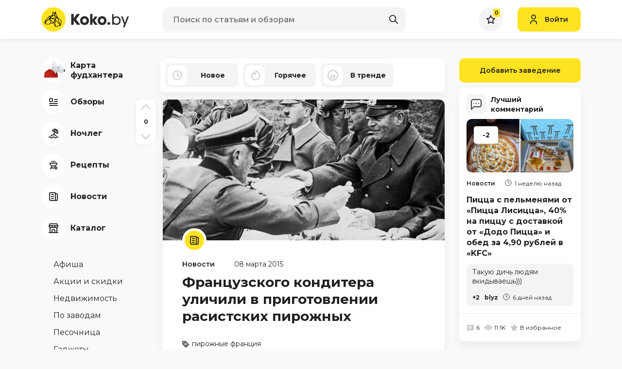

--- FILE ---
content_type: text/html; charset=UTF-8
request_url: https://koko.by/tag/francija
body_size: 45185
content:
<!DOCTYPE html>
<html>
<head>
    <meta http-equiv="content-type" content="text/html" charset="utf-8" />
    <meta http-equiv="X-UA-Compatible" content="IE=edge,chrome=1" />
    <meta name="viewport" content="width=device-width,initial-scale=1.0,minimum-scale=1.0,maximum-scale=1.0,user-scalable=no">
    <meta name="format-detection" content="telephone=no" />
    <!--colors-->
    <meta name="theme-color" content="#FFE320">
    <meta name="csrf-token" content="dyUy4F7ZJNaQNhLAj0Bu7CqIwlpiyGyEB9bKrkwB">
    <meta property="og:title" content="Статьи с тегом &quot;франция&quot;"/>
<meta property="og:description" content=""/>
<meta property="og:image" content="https://koko.by/storage/logo.svg"/>
<meta property="og:type" content="website"/>
<meta property="og:site_name" content="Koko.by"/>
<meta property="og:url" content="https://koko.by/tag/francija" />
            <title>Статьи с тегом &quot;франция&quot;</title>
        <meta name="title" content="Статьи с тегом &quot;франция&quot;">
        <meta name="description" content="">
        <link rel="shortcut icon" href="https://koko.by/i/koko_by_favicon.svg" type="image/svg+xml" />
    <link rel="icon" href="https://koko.by/favicon.ico" type="image/x-icon">
    <base href="/"/>
    <link rel="stylesheet" href="/css/app.css?id=393218ed3a290bbc6ec2244b87ee5249">

    <script type="text/javascript" src="/js/app.js?id=ab5d21b3f35feb5f611d94ca54ad68e0"></script>


    <script src="https://koko.by/js/vendor/popper.min.js"></script>
    <script src="https://koko.by/js/vendor/jquery.tippy.min.js"></script>
    <script src="https://koko.by/js/main.js?v=17"></script>
    <script src="https://koko.by/js/add.js?v=17"></script>

    <link rel="preconnect" href="https://fonts.googleapis.com">
    <link rel="preconnect" href="https://fonts.gstatic.com" crossorigin>
    <link href="https://fonts.googleapis.com/css2?family=Montserrat:wght@400;600;700&display=swap" rel="stylesheet">
    <script type="text/javascript" src="https://yastatic.net/share2/share.js"></script>
    
    <script type="text/javascript" src="https://koko.by/js/tippy.js"></script>
    <script type="text/javascript" src="https://koko.by/js/load-more.js?v=17"></script>
	<meta name="google-site-verification" content="lyFpYtsmz6yd5AaGD5AP_qcoZ5iU54KP9-6loXd1WRU" />
	<meta name="yandex-verification" content="95a18dec40c1a4f4" />

    <!-- Yandex.Metrika counter --> <script type="text/javascript" > (function(m,e,t,r,i,k,a){m[i]=m[i]||function(){(m[i].a=m[i].a||[]).push(arguments)}; m[i].l=1*new Date();k=e.createElement(t),a=e.getElementsByTagName(t)[0],k.async=1,k.src=r,a.parentNode.insertBefore(k,a)}) (window, document, "script", "https://mc.yandex.ru/metrika/tag.js", "ym"); ym(39660045, "init", { clickmap:true, trackLinks:true, accurateTrackBounce:true, webvisor:true, trackHash:true }); </script> <!-- /Yandex.Metrika counter -->
    <!-- Google tag (gtag.js) -->
<script async src="https://www.googletagmanager.com/gtag/js?id=UA-60537831-1"></script>
<script>
  window.dataLayer = window.dataLayer || [];
  function gtag(){dataLayer.push(arguments);}
  gtag('js', new Date());

  gtag('config', 'UA-60537831-1');
</script>

    </head>
<style>
    @-webkit-keyframes loading_icon_rotate {
        from {transform: rotate(0deg);}
        100% {transform: rotate(360deg);}
    }
</style>
<body>
<div class="b-wrapper ">
    <header class="s-header">
    <div class="header-middle">
        <div class="container lg-pt-15 lg-pb-15 sm-pt-10 sm-pb-10 pt-10 pb-10">
            <div class="row row-header-middle align-items-center align-items-center">
                <div class="col-h-logo col-12 col">
                    <div class="row xl-lg-gutters sm-md-gutters sm-gutters">
                                                <div class="col-auto col col-mobile-only col-header-burger-btn">
                            <a href="" class="mobile-btn__link fcm menu _js-b-toggle-navigation-menu" data-nav-id="menu">
                                <div class="burger header-mobile-burger black">
                                    <div class="line"></div>
                                    <div class="line"></div>
                                    <div class="line"></div>
                                </div>
                            </a>
                        </div>
                                                <div class="col-auto col-header-logotype col">
                            <a  href="/"  class="koko_by_logo logo__link block__link">
                                <svg viewBox="0 0 182 50" xmlns="http://www.w3.org/2000/svg">
                                    <g class="logotype-image">
                                        <path d="M25.0591 50C38.8662 50 50.0591 38.8071 50.0591 25C50.0591 11.1929 38.8662 0 25.0591 0C11.252 0 0.059082 11.1929 0.059082 25C0.059082 38.8071 11.252 50 25.0591 50Z" fill="#FFE320"/>
                                        <path d="M33.5009 20.4918L29.0809 7.71729L26.9155 13.0909L24 8.52547L21.7618 16.6564L16.56 18.1209L8.44547 26.4027L6.30457 31.9246L9.6682 35.2236H16.1327L19.9509 32.9682L25.6246 33.0018L28.6755 40.4636L29.2937 40.3246L39.8827 37.6482L40.1691 36.2L41.8518 27.1609L33.5009 20.4918ZM37.9691 34.6364L28.8282 24.7191L32.7164 21.5718L37.9691 34.6364ZM29.4655 11.5818L29.4846 11.5736L30.0064 13.1736L32.1109 19.6209L28.9091 18.4746L29.4655 11.5818ZM31.3027 20.6473L20.9164 22.6991L19.9564 20.8482L23.6437 18.3936L25.9327 17.0473L25.9991 16.9946L28.2391 19.2673L31.3027 20.6473ZM27.1209 14.8064L28.4055 11.9955L27.9509 17.6846L26.6409 16.4891L27.1209 14.8064ZM24.3146 11.1527L26.4373 14.4655L25.71 15.9136L22.8009 16.6546L24.3146 11.1527ZM23.0518 17.6846L19.3509 20.1818L18 19.0127L23.0518 17.6846ZM9.43547 26.9418L16.9437 19.4173L18.5591 20.8482L8.23547 29.72L9.43547 26.9418ZM15.7991 34.4164L10.1437 34.3491L9.13366 33.3046L9.48638 30.2682L16.1364 24.3491L19.4018 31.9918L15.7991 34.4164ZM20.4964 31.9918L17.7509 25.5455L24.6755 31.9927L20.4964 31.9918ZM17.5155 23.9091L20.8482 23.8264L27.3937 24.8682L25.6264 31.5346L17.5155 23.9091ZM26.4546 32.6991L26.6427 31.7646L27.8518 27.6991L27.9164 27.5018L28.34 36.7564L26.4546 32.6991ZM27.9527 24.0127L23.5255 23.2546L31.0337 21.6727L27.9527 24.0127ZM29.2673 39.3764L28.8282 26.3073L38.5555 36.8573L29.2673 39.3764ZM39.3637 35.51L39.0909 35.14L34.1909 22.3164L40.79 27.5646L39.3637 35.51Z" fill="black"/>
                                    </g>
                                    <g class="logotype-text">
                                        <path d="M79.4136 13.8709V14.1864L71.57 24.8755L80.1409 35.7273V36.0118H73.4363L66.8582 27.4418V36.0118H61.4545V13.8709H66.8627V22.4727L72.9982 13.8709H79.4136Z" fill="#2C2C2C"/>
                                        <path d="M98.0509 27.47C98.0955 29.2452 97.6291 30.9959 96.7072 32.5136C95.9056 33.8506 94.729 34.9228 93.3236 35.5973C91.946 36.2335 90.4447 36.5573 88.9272 36.5454C87.4085 36.5566 85.9066 36.2273 84.5318 35.5818C83.1271 34.8981 81.9513 33.8212 81.1472 32.4818C80.2283 30.9745 79.7619 29.2348 79.8036 27.47C79.7832 26.0959 80.0527 24.7329 80.5945 23.47C81.0578 22.3659 81.7663 21.3816 82.6663 20.5918C83.5279 19.8596 84.513 19.2867 85.5754 18.9C86.6477 18.5022 87.7836 18.3037 88.9272 18.3145C90.0704 18.3242 91.2037 18.5274 92.2791 18.9154C93.3451 19.2945 94.3315 19.8681 95.1881 20.6073C96.0831 21.4016 96.7907 22.3846 97.26 23.4854C97.8027 24.7427 98.0723 26.1008 98.0509 27.47V27.47ZM84.8 27.47C84.7652 28.4573 85.0665 29.4271 85.6545 30.2209C86.1523 30.9112 86.8819 31.3995 87.71 31.5964C88.5058 31.7756 89.331 31.7808 90.129 31.6118C90.9667 31.4269 91.7053 30.9365 92.2009 30.2364C92.7867 29.4356 93.0872 28.4616 93.0545 27.47C93.0701 26.7326 92.9145 26.0017 92.6 25.3345C92.3388 24.7641 91.931 24.2731 91.4181 23.9118C90.9265 23.5817 90.3806 23.3408 89.8054 23.2C89.2295 23.0528 88.6259 23.0528 88.05 23.2C87.4805 23.3426 86.9403 23.5835 86.4536 23.9118C85.939 24.2725 85.5296 24.7635 85.2672 25.3345C84.9487 26.0007 84.7888 26.7316 84.8 27.47V27.47Z" fill="#2C2C2C"/>
                                        <path d="M105.348 25.0655V25.6364L110.061 18.9H115.5V19.1527L109.713 27.4073L116.069 35.7873V36.0091H110.251L105.349 29.3364V36.0091H100.384V13.8709H105.349L105.348 25.0655Z" fill="#2C2C2C"/>
                                        <path d="M134.202 27.47C134.246 29.2452 133.78 30.9959 132.858 32.5136C132.056 33.8506 130.88 34.9228 129.475 35.5973C128.097 36.2336 126.596 36.5573 125.078 36.5455C123.559 36.5566 122.057 36.2273 120.683 35.5818C119.278 34.8982 118.102 33.8212 117.298 32.4818C116.379 30.9747 115.912 29.2349 115.955 27.47C115.934 26.0959 116.203 24.7328 116.745 23.47C117.209 22.3656 117.918 21.3811 118.818 20.5909C119.68 19.8591 120.665 19.2863 121.727 18.8991C122.8 18.5013 123.936 18.3029 125.08 18.3136C126.223 18.3233 127.356 18.5265 128.432 18.9146C129.498 19.2936 130.484 19.8673 131.341 20.6064C132.236 21.4007 132.943 22.3838 133.413 23.4846C133.955 24.7422 134.224 26.1006 134.202 27.47V27.47ZM120.952 27.47C120.917 28.4571 121.218 29.4267 121.805 30.2209C122.303 30.9113 123.033 31.3995 123.861 31.5964C124.657 31.7756 125.482 31.7808 126.28 31.6118C127.118 31.4269 127.856 30.9365 128.352 30.2364C128.938 29.4356 129.238 28.4616 129.205 27.47C129.221 26.7326 129.065 26.0017 128.751 25.3346C128.49 24.7641 128.082 24.2732 127.569 23.9118C127.077 23.5818 126.532 23.3408 125.956 23.2C125.38 23.0529 124.777 23.0529 124.201 23.2C123.631 23.3428 123.091 23.5837 122.604 23.9118C122.091 24.2734 121.683 24.7643 121.422 25.3346C121.102 26.0004 120.941 26.7314 120.952 27.47V27.47Z" fill="#2C2C2C"/>
                                        <path d="M138.84 30.4736C139.621 30.4432 140.382 30.7218 140.959 31.2491C141.232 31.5115 141.447 31.829 141.588 32.1806C141.729 32.5321 141.793 32.9097 141.777 33.2882C141.773 33.6531 141.696 34.0135 141.549 34.3476C141.402 34.6818 141.19 34.9828 140.924 35.2327C140.655 35.5149 140.33 35.7379 139.97 35.8877C139.61 36.0375 139.223 36.1107 138.833 36.1027C138.456 36.1067 138.082 36.0313 137.736 35.8814C137.39 35.7315 137.079 35.5105 136.824 35.2327C136.562 34.9804 136.353 34.6785 136.209 34.3447C136.066 34.0108 135.99 33.6517 135.986 33.2882C135.973 32.9124 136.039 32.538 136.18 32.1894C136.321 31.8408 136.534 31.5257 136.805 31.2645C137.074 31.0036 137.393 30.7993 137.742 30.6634C138.092 30.5276 138.465 30.4631 138.84 30.4736V30.4736Z" fill="#2C2C2C"/>
                                        <path d="M148.778 13.8927V21.1345C150.001 19.4691 151.919 18.6364 154.534 18.6364C155.731 18.569 156.93 18.7615 158.046 19.2009C159.162 19.6403 160.17 20.3161 161.001 21.1818C162.55 22.8751 163.383 25.1023 163.325 27.3964C163.397 29.7293 162.577 32.002 161.033 33.7518C159.504 35.4603 157.316 36.3142 154.471 36.3136C151.794 36.2712 149.896 35.407 148.778 33.7209V36.0291H145.678V13.8927H148.778ZM148.778 27.46C148.731 28.2741 148.853 29.0891 149.136 29.8539C149.419 30.6186 149.857 31.3165 150.423 31.9036C151.465 32.9444 152.871 33.5396 154.344 33.5636C155.158 33.6265 155.975 33.4975 156.731 33.1871C157.486 32.8767 158.158 32.3935 158.693 31.7764C159.731 30.5582 160.278 28.997 160.227 27.3973C160.236 25.8571 159.703 24.3628 158.724 23.1746C158.22 22.5772 157.586 22.1029 156.871 21.7878C156.156 21.4727 155.378 21.3251 154.597 21.3564C153.845 21.3352 153.095 21.4641 152.393 21.7355C151.69 22.0069 151.049 22.4154 150.506 22.9373C149.914 23.5256 149.454 24.2331 149.156 25.0128C148.858 25.7925 148.729 26.6267 148.778 27.46V27.46Z" fill="#2C2C2C"/>
                                        <path d="M172.155 31.8564L174.148 26.29L177.089 18.6682H180.378L171.396 41.3118H168.107L170.511 35.1445L163.838 18.6682H167.127L170.226 26.2582L172.155 31.8564Z" fill="#2C2C2C"/>
                                    </g>
                                </svg>
                            </a>
                        </div>
						                    </div>
                </div>
                <div class="col-h-search col-12 col">
                                            <div class="w-header-search">
    <form class="search" action="https://koko.by/search" id="_js-search-form">
        <input type="text" id="header-search-input" autocomplete="off" class="input__default" name="search" placeholder="Поиск по статьям и обзорам">
        <button class="search-submit fcm">
            <svg width="18px" height="18px" version="1.1" xmlns="http://www.w3.org/2000/svg" xmlns:xlink="http://www.w3.org/1999/xlink" x="0px" y="0px"
                 viewBox="0 0 512.005 512.005" style="enable-background:new 0 0 512.005 512.005;" xml:space="preserve">
										<path d="M505.749,475.587l-145.6-145.6c28.203-34.837,45.184-79.104,45.184-127.317c0-111.744-90.923-202.667-202.667-202.667
										S0,90.925,0,202.669s90.923,202.667,202.667,202.667c48.213,0,92.48-16.981,127.317-45.184l145.6,145.6
										c4.16,4.16,9.621,6.251,15.083,6.251s10.923-2.091,15.083-6.251C514.091,497.411,514.091,483.928,505.749,475.587z
										M202.667,362.669c-88.235,0-160-71.765-160-160s71.765-160,160-160s160,71.765,160,160S290.901,362.669,202.667,362.669z"/>
										</svg>
        </button>
    </form>

    <div class="header-search-inset _js-ajax-search-result"></div>
</div>                    
                </div>
                <div class="col-h-cabinet col-12 col">
                    <div class="w-header-cabinet">
                        <div class="row xl-lg-gutters sm-md-gutters sm-gutters justify-content-end align-items-center">
                            <div class="col-auto col col-mobile-only">
                                <a href="" class="mobile-btn__link fcm search _js-b-mobile-search">
                                    <svg width="18px" height="18px" version="1.1" xmlns="http://www.w3.org/2000/svg" xmlns:xlink="http://www.w3.org/1999/xlink" x="0px" y="0px"
                                         viewBox="0 0 512.005 512.005" style="enable-background:new 0 0 512.005 512.005;" xml:space="preserve">
											<path d="M505.749,475.587l-145.6-145.6c28.203-34.837,45.184-79.104,45.184-127.317c0-111.744-90.923-202.667-202.667-202.667
											S0,90.925,0,202.669s90.923,202.667,202.667,202.667c48.213,0,92.48-16.981,127.317-45.184l145.6,145.6
											c4.16,4.16,9.621,6.251,15.083,6.251s10.923-2.091,15.083-6.251C514.091,497.411,514.091,483.928,505.749,475.587z
											M202.667,362.669c-88.235,0-160-71.765-160-160s71.765-160,160-160s160,71.765,160,160S290.901,362.669,202.667,362.669z"/>
											</svg>
                                    <div class="close-icon">
                                        <svg xmlns="http://www.w3.org/2000/svg" version="1.1" xmlns:xlink="http://www.w3.org/1999/xlink" width="100%" height="100%" x="0" y="0" viewBox="0 0 311 311.07733" style="enable-background:new 0 0 512 512" xml:space="preserve" class=""><path xmlns="http://www.w3.org/2000/svg" d="m16.035156 311.078125c-4.097656 0-8.195312-1.558594-11.308594-4.695313-6.25-6.25-6.25-16.382812 0-22.632812l279.0625-279.0625c6.25-6.25 16.382813-6.25 22.632813 0s6.25 16.382812 0 22.636719l-279.058594 279.058593c-3.136719 3.117188-7.234375 4.695313-11.328125 4.695313zm0 0" data-original="#000000" class=""></path><path xmlns="http://www.w3.org/2000/svg" d="m295.117188 311.078125c-4.097657 0-8.191407-1.558594-11.308594-4.695313l-279.082032-279.058593c-6.25-6.253907-6.25-16.386719 0-22.636719s16.382813-6.25 22.636719 0l279.058594 279.0625c6.25 6.25 6.25 16.382812 0 22.632812-3.136719 3.117188-7.230469 4.695313-11.304687 4.695313zm0 0" data-original="#000000" class=""></path></svg>
                                    </div>
                                </a>
                            </div>
                            <div class="col-auto col">
                                <a href="https://koko.by/featured" class="default-rounded-btn fcm fav _js-wishlist-total">
                                    <svg width="18" height="18" viewBox="0 0 18 18" fill="none" xmlns="http://www.w3.org/2000/svg">
                                        <path d="M11.995 6.40479L16.8633 7.12149L13.314 10.7537L12.9591 11.1168L13.0429 11.6175L13.9293 16.9174L9.47854 14.4459L8.99306 14.1763L8.50758 14.4459L4.0742 16.9078L4.94325 11.7119L5.027 11.2111L4.67216 10.848L1.05353 7.14493L6.08107 6.40479L6.61825 6.32571L6.84448 5.83212L8.99496 1.14031L11.2379 5.84575L11.4674 6.32712L11.995 6.40479Z" fill="#FAFAFA" stroke="#2C2C2C" stroke-width="2"/>
                                    </svg>
                                                                            <div class="counter">0</div>
                                                                    </a>
                            </div>

                                                            <div class="col-auto col">
                                    <a class="button header-login-btn login  _js-b-pop" data-pop-id="popup-login">
                                        <div class="w-icon-left">
                                            <div class="icon">
                                                <svg width="14" height="20" viewBox="0 0 14 20" fill="none" xmlns="http://www.w3.org/2000/svg">
                                                    <path d="M1 19V17C1 14.7909 2.79086 13 5 13H9C11.2091 13 13 14.7909 13 17V19M11 5C11 7.20914 9.20914 9 7 9C4.79086 9 3 7.20914 3 5C3 2.79086 4.79086 1 7 1C9.20914 1 11 2.79086 11 5Z" stroke="#2C2C2C" stroke-width="2" stroke-linecap="round" stroke-linejoin="round"/>
                                                </svg>
                                            </div>
                                            <div class="text">Войти</div>
                                        </div>
                                    </a>
                                </div>
                                                    </div>
                    </div>
                </div>
            </div>
        </div>
    </div>
    </header>
<div class="header-empty"></div>
    <section class="s-line s-page-content xl-pt-40 md-pt-20 pt-0 pb-80">
        <div class="container">
            <div
                class="row row-page-content  ">

                                    <div class="col-aside-nav col">
    <div class="navigation-menu left-side _js-navigation-menu menu">
        <a href="" class="close _js-b-toggle-navigation-menu menu" data-nav-id="menu"></a>
        <div class="menu-layout body-layout _js-b-toggle-navigation-menu menu" data-nav-id="menu"></div>
        <div class="navigation-menu-body">
            <div class="_js-aside-nav-top">
                <div class="w-aside-nav-group">
                                        <ul class="ul-navigation-aside-nav category">
					 <li class="li ">
                            <a href="https://koko.by/news/13081-foodhunter-2" class="__link navigation-aside-nav__link">
                                <div class="w-icon-left">
                                    <div class="icon">
                                        <div class="default-rounded-btn fcm">
										<!--
										<svg width="50" height="50" viewBox="0 0 50 50" fill="none" xmlns="http://www.w3.org/2000/svg">
<rect width="50" height="50" rx="25" fill="white"/>
<path d="M32.0325 17.9361C31.8563 17.2544 31.5017 16.6321 31.0053 16.1335C29.4965 14.6222 26.8626 14.6222 25.3538 16.1335C24.7284 16.7618 24.3287 17.58 24.2169 18.4601C24.1052 19.3403 24.2878 20.2326 24.7363 20.9977L21.0252 24.715C19.5214 23.8242 17.4371 24.0654 16.1691 25.3335C15.4204 26.0849 15 27.103 15 28.1645C15 29.226 15.4204 30.2442 16.1691 30.9955C16.6663 31.4929 17.2873 31.8481 17.9676 32.0244C18.1455 32.706 18.4972 33.3275 18.9948 33.826C19.3647 34.1994 19.8049 34.4956 20.29 34.6971C20.7751 34.8987 21.2954 35.0016 21.8206 35C22.3456 35.0013 22.8657 34.8984 23.3508 34.697C23.8358 34.4957 24.2762 34.1999 24.6463 33.827C25.2715 33.1988 25.6712 32.3806 25.7828 31.5007C25.8943 30.6207 25.7115 29.7285 25.2628 28.9637L28.9739 25.2465C30.4797 26.1382 32.564 25.897 33.831 24.6269C34.5796 23.8758 35 22.8578 35 21.7964C35 20.7351 34.5796 19.7171 33.831 18.966C33.334 18.4681 32.713 18.1125 32.0325 17.9361ZM32.4191 23.2117C31.6637 23.9673 30.3478 23.9683 29.5924 23.2117L28.886 22.5041L22.528 28.8736L23.2344 29.5812C23.6084 29.957 23.8183 30.4659 23.8183 30.9965C23.8183 31.527 23.6084 32.0359 23.2344 32.4117C22.478 33.1694 21.1621 33.1674 20.4077 32.4117C20.0598 32.062 19.8561 31.5939 19.8371 31.1006L19.7902 30.1998L18.8909 30.1527C18.3986 30.1329 17.9316 29.929 17.5819 29.5812C17.2077 29.2054 16.9976 28.6963 16.9976 28.1655C16.9976 27.6347 17.2077 27.1256 17.5819 26.7498C17.9586 26.3724 18.4602 26.1643 18.9938 26.1643C19.5274 26.1643 20.029 26.3724 20.4067 26.7498L21.1131 27.4574L27.4721 21.0888L26.7656 20.3812C26.3914 20.0054 26.1813 19.4963 26.1813 18.9655C26.1813 18.4347 26.3914 17.9255 26.7656 17.5497C27.521 16.7951 28.836 16.7951 29.5914 17.5497C29.9341 17.893 30.137 18.3594 30.1629 18.8629L30.2109 19.7607L31.1072 19.8087C31.6098 19.8347 32.0754 20.0379 32.4181 20.3812C32.7948 20.7595 33.0027 21.262 33.0027 21.7964C33.0027 22.3309 32.7958 22.8333 32.4191 23.2117Z" fill="black"/>
</svg>
										-->
                                            <svg xmlns="http://www.w3.org/2000/svg" xmlns:xlink="http://www.w3.org/1999/xlink" width="50" height="50" viewBox="0 0 50 50" fill="none">
  <g id="Монтажная_область_1" data-name="Монтажная область 1">
    <image id="новый0761" x="5" y="0" width="44" height="44"  xlink:href="[data-uri]"/>
  </g>
</svg>


                                        </div>
                                    </div>
                                    <div class="text">
                                        <div class="row no-gutters align-items-center">
                                            <div class="col-12 col"><span class="dash">Карта фудхантера</span></div>
                                        </div>
                                    </div>
                                </div>
                            </a>
					</li> 
                                                <li class="li ">
                            <a href="https://koko.by/category/cafehouse" class="__link navigation-aside-nav__link">
                                <div class="w-icon-left">
                                    <div class="icon">
                                        <div class="default-rounded-btn fcm">
                                            <svg width="18" height="16" viewBox="0 0 18 16" fill="none" xmlns="http://www.w3.org/2000/svg">
                                                                <path d="M11 3H17M11 7H17M1 11H17M1 15H17M2 7H6C6.55228 7 7 6.55228 7 6V2C7 1.44772 6.55228 1 6 1H2C1.44772 1 1 1.44772 1 2V6C1 6.55228 1.44772 7 2 7Z" stroke="#2C2C2C" stroke-width="2" stroke-linecap="round" stroke-linejoin="round"/>
                                                            </svg>
                                        </div>
                                    </div>
                                    <div class="text">
                                        <div class="row no-gutters align-items-center">
                                            <div class="col-12 col"><span class="dash">Обзоры</span></div>
                                        </div>
                                    </div>
                                </div>
                            </a>
                        </li>
                                                <li class="li ">
                            <a href="https://koko.by/category/stay" class="__link navigation-aside-nav__link">
                                <div class="w-icon-left">
                                    <div class="icon">
                                        <div class="default-rounded-btn fcm">
                                            <svg width="20" height="21" viewBox="0 0 20 21" fill="none" xmlns="http://www.w3.org/2000/svg">
                                                                <path d="M15.553 14.7508C12.6241 11.8223 7.87586 11.8223 4.947 14.7508M16 1.80482C13.1303 0.148045 9.4609 1.13121 7.804 4.00082L18.196 10.0008C19.8528 7.13114 18.8696 3.46172 16 1.80482ZM16 1.80482C16.957 2.35682 16.39 5.13082 14.732 8.00082M16 1.80482C15.043 1.25282 12.925 3.13082 11.268 6.00082M13 7.00082L10 12.1968M1 17.2508C1.31129 17.096 1.65249 17.0107 2 17.0008C2.79071 16.9843 3.53882 17.3583 4 18.0008C4.46118 18.6433 5.20929 19.0174 6 19.0008C6.79071 19.0174 7.53882 18.6433 8 18.0008C8.46118 17.3583 9.20929 16.9843 10 17.0008C10.7907 16.9843 11.5388 17.3583 12 18.0008C12.4612 18.6433 13.2093 19.0174 14 19.0008C14.7907 19.0174 15.5388 18.6433 16 18.0008C16.4612 17.3583 17.2093 16.9843 18 17.0008C18.3475 17.0107 18.6887 17.096 19 17.2508" stroke="#2C2C2C" stroke-width="2" stroke-linecap="round" stroke-linejoin="round"/>
                                                            </svg>
                                        </div>
                                    </div>
                                    <div class="text">
                                        <div class="row no-gutters align-items-center">
                                            <div class="col-12 col"><span class="dash">Ночлег</span></div>
                                        </div>
                                    </div>
                                </div>
                            </a>
                        </li>
                                                <li class="li ">
                            <a href="https://koko.by/category/recipes" class="__link navigation-aside-nav__link">
                                <div class="w-icon-left">
                                    <div class="icon">
                                        <div class="default-rounded-btn fcm">
                                            <svg width="16" height="18" viewBox="0 0 16 18" fill="none" xmlns="http://www.w3.org/2000/svg">
                                                                <path d="M11 15C11 16.1046 11.8954 17 13 17C14.1046 17 15 16.1046 15 15C15 13.8954 14.1046 13 13 13C11.8954 13 11 13.8954 11 15ZM11 15H3M11 11L12 13M5 11L2 17M11 2V1M8 2V1M5 2V1M15 5H1C1 8.31371 3.68629 11 7 11H9C12.2262 11.0001 14.875 8.44897 14.996 5.225L15 5Z" stroke="#2C2C2C" stroke-width="2" stroke-linecap="round" stroke-linejoin="round"/>
                                                            </svg>
                                        </div>
                                    </div>
                                    <div class="text">
                                        <div class="row no-gutters align-items-center">
                                            <div class="col-12 col"><span class="dash">Рецепты</span></div>
                                        </div>
                                    </div>
                                </div>
                            </a>
                        </li>
                                                <li class="li ">
                            <a href="https://koko.by/category/news" class="__link navigation-aside-nav__link">
                                <div class="w-icon-left">
                                    <div class="icon">
                                        <div class="default-rounded-btn fcm">
                                            <svg width="18" height="18" viewBox="0 0 18 18" fill="none" xmlns="http://www.w3.org/2000/svg">
                                                                <path d="M13 3H16C16.5523 3 17 3.44772 17 4V15C17 16.1046 16.1046 17 15 17M15 17C13.8954 17 13 16.1046 13 15V2C13 1.44772 12.5523 1 12 1H2C1.44772 1 1 1.44772 1 2V14C1 15.6569 2.34315 17 4 17H15ZM5 5H9M5 9H9M5 13H9" stroke="#2C2C2C" stroke-width="2" stroke-linecap="round" stroke-linejoin="round"/>
                                                            </svg>
                                        </div>
                                    </div>
                                    <div class="text">
                                        <div class="row no-gutters align-items-center">
                                            <div class="col-12 col"><span class="dash">Новости</span></div>
                                        </div>
                                    </div>
                                </div>
                            </a>
                        </li>
                        						<li class="li ">
                            <a href="https://koko.by/catalog" class="__link navigation-aside-nav__link">
								<div class="w-icon-left">
                                    <div class="icon">
                                        <div class="default-rounded-btn fcm">
                                            <img src="https://koko.by/storage/catalog2.svg"/>
                                        </div>
                                    </div>
                                    <div class="text">
                                        <div class="row no-gutters align-items-center">
                                            <div class="col-12 col"><span class="dash">Каталог</span></div>
                                        </div>
                                    </div>
                                </div>
                            </a>
                        </li>
                    </ul>
                                                            <ul class="ul-navigation-aside-nav secondary mt-40">
                                                <li class="li ">
                            <a href="https://koko.by/category/afisha" class="__link navigation-aside-nav__link">
                                <div class="w-icon-left no-icon">
                                    <div class="text">
                                        <div class="row no-gutters align-items-center">
                                            <div class="col-12 col"><span class="dash">Афиша</span></div>
                                        </div>
                                    </div>
                                </div>
                            </a>
                        </li>
                                                <li class="li ">
                            <a href="https://koko.by/category/contest" class="__link navigation-aside-nav__link">
                                <div class="w-icon-left no-icon">
                                    <div class="text">
                                        <div class="row no-gutters align-items-center">
                                            <div class="col-12 col"><span class="dash">Акции и скидки</span></div>
                                        </div>
                                    </div>
                                </div>
                            </a>
                        </li>
                                                <li class="li ">
                            <a href="https://koko.by/category/realt" class="__link navigation-aside-nav__link">
                                <div class="w-icon-left no-icon">
                                    <div class="text">
                                        <div class="row no-gutters align-items-center">
                                            <div class="col-12 col"><span class="dash">Недвижимость</span></div>
                                        </div>
                                    </div>
                                </div>
                            </a>
                        </li>
                                                <li class="li ">
                            <a href="https://koko.by/category/pozavodam" class="__link navigation-aside-nav__link">
                                <div class="w-icon-left no-icon">
                                    <div class="text">
                                        <div class="row no-gutters align-items-center">
                                            <div class="col-12 col"><span class="dash">По заводам</span></div>
                                        </div>
                                    </div>
                                </div>
                            </a>
                        </li>
                                                <li class="li ">
                            <a href="https://koko.by/category/other" class="__link navigation-aside-nav__link">
                                <div class="w-icon-left no-icon">
                                    <div class="text">
                                        <div class="row no-gutters align-items-center">
                                            <div class="col-12 col"><span class="dash">Песочница</span></div>
                                        </div>
                                    </div>
                                </div>
                            </a>
                        </li>
                                                <li class="li ">
                            <a href="https://koko.by/category/gadgets" class="__link navigation-aside-nav__link">
                                <div class="w-icon-left no-icon">
                                    <div class="text">
                                        <div class="row no-gutters align-items-center">
                                            <div class="col-12 col"><span class="dash">Гаджеты</span></div>
                                        </div>
                                    </div>
                                </div>
                            </a>
                        </li>
                                                <li class="li ">
                            <a href="https://koko.by/category/video" class="__link navigation-aside-nav__link">
                                <div class="w-icon-left no-icon">
                                    <div class="text">
                                        <div class="row no-gutters align-items-center">
                                            <div class="col-12 col"><span class="dash">Видео</span></div>
                                        </div>
                                    </div>
                                </div>
                            </a>
                        </li>
                        						
                    </ul>
                    
                    <ul class="ul-navigation-aside-nav social mt-40">
                                                <li class="li">
                            <a href="https://www.instagram.com/koko_by/" target="_blank" class="__link navigation-aside-nav__link">
                                <div class="w-icon-left">
                                    <div class="icon">
                                        <div class="default-rounded-btn fcm">
                                            <svg width="18" height="18" viewBox="0 0 18 18" fill="none" xmlns="http://www.w3.org/2000/svg">
                                                <path d="M9 1.62651C11.3855 1.62651 11.7108 1.62651 12.6867 1.62651C13.5542 1.62651 13.988 1.84337 14.3133 1.95181C14.747 2.16868 15.0723 2.27711 15.3976 2.60241C15.7229 2.92771 15.9398 3.25301 16.0482 3.68675C16.1566 4.01205 16.2651 4.44578 16.3735 5.31325C16.3735 6.28916 16.3735 6.50602 16.3735 9C16.3735 11.494 16.3735 11.7108 16.3735 12.6867C16.3735 13.5542 16.1566 13.988 16.0482 14.3133C15.8313 14.747 15.7229 15.0723 15.3976 15.3976C15.0723 15.7229 14.747 15.9398 14.3133 16.0482C13.988 16.1566 13.5542 16.2651 12.6867 16.3735C11.7108 16.3735 11.494 16.3735 9 16.3735C6.50602 16.3735 6.28916 16.3735 5.31325 16.3735C4.44578 16.3735 4.01205 16.1566 3.68675 16.0482C3.25301 15.8313 2.92771 15.7229 2.60241 15.3976C2.27711 15.0723 2.06024 14.747 1.95181 14.3133C1.84337 13.988 1.73494 13.5542 1.62651 12.6867C1.62651 11.7108 1.62651 11.494 1.62651 9C1.62651 6.50602 1.62651 6.28916 1.62651 5.31325C1.62651 4.44578 1.84337 4.01205 1.95181 3.68675C2.16868 3.25301 2.27711 2.92771 2.60241 2.60241C2.92771 2.27711 3.25301 2.06024 3.68675 1.95181C4.01205 1.84337 4.44578 1.73494 5.31325 1.62651C6.28916 1.62651 6.61446 1.62651 9 1.62651ZM9 0C6.50602 0 6.28916 0 5.31325 0C4.33735 0 3.68675 0.216868 3.14458 0.433736C2.60241 0.650603 2.06024 0.975904 1.51807 1.51807C0.975904 2.06024 0.759037 2.49398 0.433736 3.14458C0.216868 3.68675 0.108434 4.33735 0 5.31325C0 6.28916 0 6.61446 0 9C0 11.494 0 11.7108 0 12.6867C0 13.6627 0.216868 14.3133 0.433736 14.8554C0.650603 15.3976 0.975904 15.9398 1.51807 16.4819C2.06024 17.0241 2.49398 17.241 3.14458 17.5663C3.68675 17.7831 4.33735 17.8916 5.31325 18C6.28916 18 6.61446 18 9 18C11.3855 18 11.7108 18 12.6867 18C13.6627 18 14.3133 17.7831 14.8554 17.5663C15.3976 17.3494 15.9398 17.0241 16.4819 16.4819C17.0241 15.9398 17.241 15.506 17.5663 14.8554C17.7831 14.3133 17.8916 13.6627 18 12.6867C18 11.7108 18 11.3855 18 9C18 6.61446 18 6.28916 18 5.31325C18 4.33735 17.7831 3.68675 17.5663 3.14458C17.3494 2.60241 17.0241 2.06024 16.4819 1.51807C15.9398 0.975904 15.506 0.759037 14.8554 0.433736C14.3133 0.216868 13.6627 0.108434 12.6867 0C11.7108 0 11.494 0 9 0Z" />
                                                <path d="M9 4.33735C6.39759 4.33735 4.33735 6.39759 4.33735 9C4.33735 11.6024 6.39759 13.6627 9 13.6627C11.6024 13.6627 13.6627 11.6024 13.6627 9C13.6627 6.39759 11.6024 4.33735 9 4.33735ZM9 12.0361C7.3735 12.0361 5.96386 10.7349 5.96386 9C5.96386 7.3735 7.26506 5.96386 9 5.96386C10.6265 5.96386 12.0361 7.26506 12.0361 9C12.0361 10.6265 10.6265 12.0361 9 12.0361Z" />
                                                <path d="M13.7711 5.31325C14.3699 5.31325 14.8554 4.82778 14.8554 4.22892C14.8554 3.63005 14.3699 3.14458 13.7711 3.14458C13.1722 3.14458 12.6867 3.63005 12.6867 4.22892C12.6867 4.82778 13.1722 5.31325 13.7711 5.31325Z" />
                                            </svg>
                                        </div>
                                    </div>
                                    <div class="text">
                                        <div class="row no-gutters align-items-center">
                                            <div class="col-12 col">
                                                <div class="name">Instagram</div>
                                                <div class="description">1M подписчиков</div>                                            </div>
                                        </div>
                                    </div>
                                </div>
                            </a>
                        </li>
                                                                        <li class="li">
                            <a href="https://t.me/koko_by" target="_blank" class="__link navigation-aside-nav__link">
                                <div class="w-icon-left">
                                    <div class="icon">
                                        <div class="default-rounded-btn fcm">
                                            <svg width="18" height="17" viewBox="0 0 18 17" fill="none" xmlns="http://www.w3.org/2000/svg">
                                                <path d="M18 0.570529L15.1528 15.4348C15.1528 15.4348 14.7544 16.4654 13.66 15.9711L7.09065 10.7551L7.06019 10.7397C7.94756 9.91458 14.8286 3.50779 15.1293 3.21738C15.5949 2.76761 15.3059 2.49985 14.7653 2.8396L4.60117 9.52387L0.679868 8.15757C0.679868 8.15757 0.0627701 7.93026 0.00340374 7.436C-0.0567437 6.94092 0.700177 6.67317 0.700177 6.67317L16.6861 0.179003C16.6861 0.179003 18 -0.418803 18 0.570529Z" />
                                            </svg>
                                        </div>
                                    </div>
                                    <div class="text">
                                        <div class="row no-gutters align-items-center">
                                            <div class="col-12 col">
                                                <div class="name">Telegram</div>
                                                <div class="description">130K подписчиков</div>                                            </div>
                                        </div>
                                    </div>
                                </div>
                            </a>
                        </li>
                                                                        <li class="li">
                            <a href="https://vb.me/koko_by" target="_blank" class="__link navigation-aside-nav__link">
                                <div class="w-icon-left">
                                    <div class="icon">
                                        <div class="default-rounded-btn fcm">
                                            <svg width="18" height="20" viewBox="0 0 18 20" fill="none" xmlns="http://www.w3.org/2000/svg">
                                                <path d="M13.9319 0.467926C10.6649 -0.155975 7.27225 -0.155975 4.00523 0.467926C2.56021 0.779877 0.73822 2.5268 0.424084 3.89938C-0.141361 6.58216 -0.141361 9.32732 0.424084 12.0101C0.801047 13.3827 2.62304 15.1296 4.00523 15.4416C4.06806 15.4416 4.13089 15.5039 4.13089 15.5663V19.4969C4.13089 19.6841 4.3822 19.8089 4.50785 19.6217L6.39267 17.6876C6.39267 17.6876 7.90052 16.1278 8.15183 15.8783C8.15183 15.8783 8.21466 15.8159 8.27749 15.8159C10.1623 15.8783 12.1099 15.6911 13.9948 15.3792C15.4398 15.0672 17.2618 13.3203 17.5759 11.9477C18.1414 9.26493 18.1414 6.51977 17.5759 3.83699C17.199 2.5268 15.377 0.779877 13.9319 0.467926ZM13.9948 12.1973C13.6806 12.8212 13.3037 13.3203 12.6754 13.6322C12.4869 13.6946 12.2984 13.757 12.1099 13.8194C11.8586 13.757 11.6702 13.6946 11.4817 13.6322C9.4712 12.8212 7.58639 11.6982 6.07854 10.076C5.26178 9.14015 4.57068 8.07952 4.00523 6.9565C3.75393 6.39499 3.50262 5.89587 3.31414 5.33436C3.12565 4.83524 3.43979 4.33611 3.75392 3.96177C4.06806 3.58743 4.44503 3.33787 4.88482 3.1507C5.19895 2.96353 5.51309 3.08831 5.7644 3.33787C6.26702 3.96177 6.76963 4.58567 7.1466 5.27197C7.39791 5.7087 7.33508 6.20782 6.89529 6.51977C6.76963 6.58216 6.7068 6.64455 6.58115 6.76933C6.51832 6.83172 6.39267 6.89411 6.32984 7.01889C6.20419 7.20606 6.20419 7.39323 6.26701 7.5804C6.76963 9.01537 7.71204 10.1384 9.15707 10.7623C9.40837 10.8871 9.59686 10.9495 9.911 10.9495C10.3508 10.8871 10.5393 10.388 10.8534 10.1384C11.1675 9.88884 11.5445 9.88884 11.9215 10.076C12.2356 10.2632 12.5497 10.5127 12.9267 10.7623C13.2408 11.0119 13.555 11.199 13.8691 11.4486C14.0576 11.5734 14.1204 11.8853 13.9948 12.1973ZM11.356 7.51801C11.2304 7.51801 11.2932 7.51801 11.356 7.51801C11.1047 7.51801 11.0419 7.39323 10.9791 7.20606C10.9791 7.08128 10.9791 6.89411 10.9162 6.76933C10.8534 6.51977 10.7277 6.27021 10.4764 6.08304C10.3508 6.02065 10.2251 5.95826 10.0995 5.89587C9.91099 5.83348 9.78534 5.83348 9.59686 5.83348C9.40838 5.77109 9.34555 5.64631 9.34555 5.45914C9.34555 5.33436 9.53403 5.20958 9.65969 5.20958C10.6649 5.27197 11.4188 5.83348 11.5445 7.01889C11.5445 7.08128 11.5445 7.20606 11.5445 7.26845C11.5445 7.39323 11.4817 7.51801 11.356 7.51801ZM10.7277 4.77285C10.4136 4.64807 10.0995 4.52328 9.72251 4.46089C9.59686 4.46089 9.40838 4.3985 9.28272 4.3985C9.09424 4.3985 8.96859 4.27372 9.03141 4.08655C9.03141 3.89938 9.15707 3.7746 9.34555 3.83699C9.97382 3.89938 10.5393 4.02416 11.1047 4.27372C12.2356 4.83524 12.8639 5.77109 13.0524 7.01889C13.0524 7.08128 13.0524 7.14367 13.0524 7.20606C13.0524 7.33084 13.0524 7.45562 13.0524 7.64279C13.0524 7.70518 13.0524 7.76757 13.0524 7.82996C12.9895 8.07952 12.5497 8.14191 12.4869 7.82996C12.4869 7.76757 12.4241 7.64279 12.4241 7.5804C12.4241 7.01889 12.2984 6.45738 12.0471 5.95826C11.6702 5.39675 11.2304 5.02241 10.7277 4.77285ZM14.1204 8.51625C13.9319 8.51625 13.8063 8.32908 13.8063 8.14191C13.8063 7.76757 13.7435 7.39323 13.6806 7.01889C13.4293 5.0224 11.7958 3.40026 9.84817 3.08831C9.53403 3.02592 9.2199 3.02592 8.96859 2.96353C8.78011 2.96353 8.52879 2.96353 8.46597 2.71397C8.40314 2.5268 8.59162 2.33963 8.7801 2.33963C8.84293 2.33963 8.90576 2.33963 8.90576 2.33963C11.4817 2.40202 9.03141 2.33963 8.90576 2.33963C11.5445 2.40202 13.7435 4.14894 14.1832 6.76933C14.2461 7.20606 14.3089 7.64279 14.3089 8.14191C14.4346 8.32908 14.3089 8.51625 14.1204 8.51625Z" />
                                            </svg>
                                        </div>
                                    </div>
                                    <div class="text">
                                        <div class="row no-gutters align-items-center">
                                            <div class="col-12 col">
                                                <div class="name">Viber</div>
                                                <div class="description">45K подписчиков</div>                                            </div>
                                        </div>
                                    </div>
                                </div>
                            </a>
                        </li>
                                                                        <li class="li">
                            <a href="https://vk.com/kokoby" target="_blank" class="__link navigation-aside-nav__link">
                                <div class="w-icon-left">
                                    <div class="icon">
                                        <div class="default-rounded-btn fcm">
                                            <svg width="18" height="12" viewBox="0 0 18 12" fill="none" xmlns="http://www.w3.org/2000/svg">
                                                <path d="M9.80387 11.4545C3.65397 11.4545 0.146159 7.15479 0 0H3.08057C3.18176 5.25143 5.45284 7.47584 7.25172 7.93448V0H10.1524V4.52907C11.9288 4.33415 13.7951 2.27027 14.4247 0H17.3254C17.0882 1.17743 16.6152 2.29226 15.9362 3.27477C15.2572 4.25729 14.3867 5.08634 13.3791 5.71007C14.5038 6.28 15.4972 7.08668 16.2937 8.07688C17.0902 9.06708 17.6718 10.2183 18 11.4545H14.807C14.5124 10.3808 13.9135 9.41957 13.0855 8.6914C12.2575 7.96324 11.2372 7.5005 10.1524 7.36118V11.4545H9.80387Z" />
                                            </svg>
                                        </div>
                                    </div>
                                    <div class="text">
                                        <div class="row no-gutters align-items-center">
                                            <div class="col-12 col">
                                                <div class="name">VK</div>
                                                <div class="description">22.5K подписчиков</div>                                            </div>
                                        </div>
                                    </div>
                                </div>
                            </a>
                        </li>
                                            </ul>
                </div>
            </div>
        </div>
    </div>
</div>                                                    <div class="col-content col col-mobile-article-content _js-col-content">
                        <div class="w-article-center-content">
                                <div class="w-post-categorys-list-tabs xxl-mb-30 sm-mb-15 mb-10 md-mt-0 mt-10">
    <div class="frame">
        <div class="row row-post-categorys-list-tabs sm-gutters">
            <div class="col-md-auto col pb-5">
                <a href="/"  class="tag-list-item ">
                    <div class="w-icon-left">
                        <div class="icon">
                            <div class="post-sticker-item fcm">
                                <svg width="20" height="20" viewBox="0 0 20 20" fill="none" xmlns="http://www.w3.org/2000/svg"><path d="M10 5V10L13 13M19 10C19 14.9706 14.9706 19 10 19C5.02944 19 1 14.9706 1 10C1 5.02944 5.02944 1 10 1C14.9706 1 19 5.02944 19 10Z" stroke="#2C2C2C" stroke-width="2" stroke-linecap="round" stroke-linejoin="round"/></svg>
                            </div>
                        </div>
                        <div class="text">
                            <div class="row no-gutters align-items-center">
                                <div class="col-12">Новое</div>
                            </div>
                        </div>
                    </div>
                </a>
            </div>
            <div class="col-md-auto col pb-5">
                <a href="https://koko.by/hot" class="tag-list-item ">
                    <div class="w-icon-left">
                        <div class="icon">
                            <div class="post-sticker-item fcm">
                                <svg width="19" height="22" viewBox="0 0 19 22" fill="none" xmlns="http://www.w3.org/2000/svg"><path fill-rule="evenodd" clip-rule="evenodd" d="M16.9182 7.67405C19.4783 12.6562 17.4193 19.3305 11.538 20.3005C3.83573 21.9876 -1.30246 12.5842 4.48376 7.07103C4.79277 6.76602 5.6448 5.97599 5.99982 5.72198C5.99982 6.25 6.26983 9.19711 6.99985 8.8891C9.99997 8.8891 11 4.66694 10.587 1.49982C13.2871 2.91087 15.5742 4.87595 16.9182 7.67405Z" stroke="black" stroke-width="2" stroke-linecap="round" stroke-linejoin="round"></path></svg>
                            </div>
                        </div>
                        <div class="text">
                            <div class="row no-gutters align-items-center">
                                <div class="col-12">Горячее</div>
                            </div>
                        </div>
                    </div>
                </a>
            </div>
            <div class="col-md-auto col pb-5">
                <a href="https://koko.by/trending" class="tag-list-item ">
                    <div class="w-icon-left">
                        <div class="icon">
                            <div class="post-sticker-item fcm">
                                <svg width="22" height="22" viewBox="0 0 22 22" fill="none" xmlns="http://www.w3.org/2000/svg">
                                    <path d="M7.66667 7.66667H7.67778M14.3333 7.66667H14.3444M21 11C21 16.5228 16.5228 21 11 21C5.47715 21 1 16.5228 1 11C1 5.47715 5.47715 1 11 1C16.5228 1 21 5.47715 21 11ZM6.55556 12.1111C6.55556 14.5657 8.5454 16.5556 11 16.5556C13.4546 16.5556 15.4444 14.5657 15.4444 12.1111H6.55556Z" stroke="black" stroke-width="2" stroke-linecap="round" stroke-linejoin="round"></path></svg>
                            </div>
                        </div>
                        <div class="text">
                            <div class="row no-gutters align-items-center">
                                <div class="col-12">В тренде</div>
                            </div>
                        </div>
                    </div>
                </a>
            </div>
        </div>
    </div>
</div>    <div class="w-default-posts-list">
        <div class="_js-posts-list">
            <div class="w-default-post-list-item ranking-aside xxl-mb-30 mb-15 _js-post-item">
    <div class="w-ranking _js-post-vote " data-post-id="11635">
    <div class="frame">
        <div class="w-button">
            <a data-action="like" data-post-id="11635" class="btn fcm plus ">
                <svg width="18" height="10" viewBox="0 0 18 10" fill="none" xmlns="http://www.w3.org/2000/svg"><path d="M1 9L9 1L17 9" stroke-width="2" stroke-linecap="round" stroke-linejoin="round"/></svg>
            </a>
        </div>
        <div class="count _js-post-likes" data-post-id="11635">0</div>
        <div class="w-button">
            <a data-action="dislike" data-post-id="11635" class="btn fcm minus ">
                <svg width="18" height="10" viewBox="0 0 18 10" fill="none" xmlns="http://www.w3.org/2000/svg"><path d="M1 9L9 1L17 9" stroke-width="2" stroke-linecap="round" stroke-linejoin="round"/></svg>
            </a>
        </div>
    </div>
</div>    <div class="frame">
        <div class="w-image">
            <div class="image">
                <a href="https://koko.by/news/11635-frantsuzskogo-konditera-ulichili-v-prigotovlenii-rasistskikh-pirozhnykh" class="block__link">
                    <div class="w-top-stickers">
                        <div class="row sm-gutters">
                                                    </div>
                    </div>
                    <img class="post-image" src="[data-uri]" data-src="storage/thumbs/posts/11635/w680_h340_q90_a40ffdbac8.jpg" alt="Французского кондитера уличили в приготовлении расистских пирожных">
                </a>
            </div>
            <div class="w-post-bottom">
                <div class="category-icon" title="Новости">
                    <div class="default-rounded-btn fcm">
                        <svg width="18" height="18" viewBox="0 0 18 18" fill="none" xmlns="http://www.w3.org/2000/svg">
                                                                <path d="M13 3H16C16.5523 3 17 3.44772 17 4V15C17 16.1046 16.1046 17 15 17M15 17C13.8954 17 13 16.1046 13 15V2C13 1.44772 12.5523 1 12 1H2C1.44772 1 1 1.44772 1 2V14C1 15.6569 2.34315 17 4 17H15ZM5 5H9M5 9H9M5 13H9" stroke="#2C2C2C" stroke-width="2" stroke-linecap="round" stroke-linejoin="round"/>
                                                            </svg>
                    </div>
                </div>
                <div class="frame">
                    <div class="middle-content">
                        <div class="post-top-info">
                            <div class="row md-gutters sm-pb-0 pb-0">
                                <div class="col-auto pb-10">
                                    <div class="category-name">Новости</div>
                                </div>
                                <div class="col-auto pb-10">
                                    <div class="date">
                                        <div class="w-icon-left time">
                                            <div class="icon">
                                                <svg width="14" height="13" viewBox="0 0 14 13" fill="none" xmlns="http://www.w3.org/2000/svg">
                                                    <path cd="M7 3.16667V6.5L9 8.5M13 6.5C13 9.81371 10.3137 12.5 7 12.5C3.68629 12.5 1 9.81371 1 6.5C1 3.18629 3.68629 0.5 7 0.5C10.3137 0.5 13 3.18629 13 6.5Z" stroke="#2C2C2C" stroke-linecap="round" stroke-linejoin="round"></path>
                                                </svg>
                                            </div>
                                            <div class="text">08 марта 2015</div>
                                        </div>
                                    </div>
                                </div>
                            </div>
                        </div>

                        <div class="w-post-name sm-mb-30 mb-15">
                            <a href="https://koko.by/news/11635-frantsuzskogo-konditera-ulichili-v-prigotovlenii-rasistskikh-pirozhnykh" class="name__link"><span class="dash">Французского кондитера уличили в приготовлении расистских пирожных</span></a>
                        </div>
                                                <div class="w-post-tags-list icon-left">
                            <div class="w-icon-left">
                                <div class="icon">
                                    <svg width="14" height="14" viewBox="0 0 14 14" fill="none" xmlns="http://www.w3.org/2000/svg" style="margin:1px 0"><path d="M13.587 6.706L7.287 0.406C7.02451 0.145656 6.6697 -0.000294577 6.3 4.46399e-07H1.4C1.0287 4.46399e-07 0.672601 0.1475 0.41005 0.410051C0.1475 0.672602 0 1.0287 0 1.4V6.3C0.00156295 6.6707 0.150088 7.02566 0.413 7.287L6.713 13.587C6.97435 13.8499 7.3293 13.9984 7.7 14C8.0707 13.9984 8.42565 13.8499 8.687 13.587L13.587 8.687C13.8499 8.42566 13.9984 8.0707 14 7.7C14.0001 7.51526 13.9637 7.33232 13.8928 7.16172C13.822 6.99112 13.718 6.83624 13.587 6.706ZM3.15 4.2C2.94233 4.2 2.73932 4.13842 2.56665 4.02304C2.39398 3.90767 2.2594 3.74368 2.17993 3.55182C2.10045 3.35996 2.07966 3.14884 2.12018 2.94516C2.16069 2.74148 2.26069 2.55438 2.40754 2.40754C2.55438 2.26069 2.74148 2.16069 2.94516 2.12018C3.14884 2.07966 3.35996 2.10045 3.55182 2.17993C3.74368 2.2594 3.90767 2.39398 4.02304 2.56665C4.13842 2.73932 4.2 2.94233 4.2 3.15C4.2 3.42848 4.08938 3.69555 3.89246 3.89246C3.69555 4.08938 3.42848 4.2 3.15 4.2ZM6.713 9.387L3.913 6.587L4.9 5.6L7.7 8.4M9.513 8.687L5.663 4.837L6.65 3.85L10.5 7.7L9.513 8.687Z" fill="#606060"></path></svg>
                                </div>
                                <div class="text">
                                    <div class="w-tags-list-elellipsis md-mb-10 mb-5">
                                                                                    <a href="https://koko.by/tag/pirozhnye"  class="tag no-underline__link"><span class="dashed">пирожные</span></a>
                                                                                    <a href="https://koko.by/tag/francija"  class="tag no-underline__link"><span class="dashed">франция</span></a>
                                                                            </div>
                                </div>
                            </div>
                        </div>
                                            </div>
                    <div class="bottom-controlls">
                        <div class="row md-gutters align-items-center justify-content-between">
                            <div class="col-auto">
                                <div class="row md-gutters align-items-center">
                                    <div class="col-auto pb-10">
                                        <a href="https://koko.by/news/11635-frantsuzskogo-konditera-ulichili-v-prigotovlenii-rasistskikh-pirozhnykh#_js-comments-container" class="w-icon-left block gray-icon comments __link">
                                            <div class="icon fcm">
                                                <svg width="14" height="14" viewBox="0 0 14 14" fill="none" xmlns="http://www.w3.org/2000/svg">
                                                    <path d="M12.6 0H1.4C0.6279 0 0 0.6279 0 1.4V14L2.8 11.001H12.6C13.3721 11.001 14 10.5721 14 9.8V1.4C14 0.6279 13.3721 0 12.6 0ZM8 8.00098H3V6.00098H8V8.00098ZM10 5.00195L3 5.00098V3.00098L10 3.00195V5.00195Z" fill="#C8C8C8"/>
                                                </svg>
                                            </div>
                                            <div class="text"><span class="dash">4</span></div>
                                        </a>
                                    </div>
                                    <div class="col-auto pb-10">
                                        <div class="w-icon-left gray-icon views">
                                            <div class="icon fcm">
                                                <svg width="16" height="11" viewBox="0 0 16 11" fill="none" xmlns="http://www.w3.org/2000/svg">
                                                    <path d="M10.5 5.5C10.5 6.16304 10.2366 6.79893 9.76777 7.26777C9.29893 7.73661 8.66304 8 8 8C7.33696 8 6.70107 7.73661 6.23223 7.26777C5.76339 6.79893 5.5 6.16304 5.5 5.5C5.5 4.83696 5.76339 4.20107 6.23223 3.73223C6.70107 3.26339 7.33696 3 8 3C8.66304 3 9.29893 3.26339 9.76777 3.73223C10.2366 4.20107 10.5 4.83696 10.5 5.5Z" fill="#C8C8C8"/>
                                                    <path d="M0 5.5C0 5.5 3 0 8 0C13 0 16 5.5 16 5.5C16 5.5 13 11 8 11C3 11 0 5.5 0 5.5ZM8 9C8.92826 9 9.8185 8.63125 10.4749 7.97487C11.1313 7.3185 11.5 6.42826 11.5 5.5C11.5 4.57174 11.1313 3.6815 10.4749 3.02513C9.8185 2.36875 8.92826 2 8 2C7.07174 2 6.1815 2.36875 5.52513 3.02513C4.86875 3.6815 4.5 4.57174 4.5 5.5C4.5 6.42826 4.86875 7.3185 5.52513 7.97487C6.1815 8.63125 7.07174 9 8 9Z" fill="#C8C8C8"/>
                                                </svg>
                                            </div>
                                            <div class="text">1.3K</div>
                                        </div>
                                    </div>
                                    <div class="col-auto pb-10">
                                        <div class="favorits-btn w-dashed-fav">
                                            <label class="label block pointer">
    <input type="checkbox" class="hidden selector _js-wishlist-button"  data-id="11635">
    <div class="custom">
        <div class="w-icon-left gray-icon fav">
            <div class="icon fcm">
                <svg width="14" height="15" viewBox="0 0 14 15" fill="none" xmlns="http://www.w3.org/2000/svg">
                    <path d="M13.9892 6.10601C14.0592 5.73917 13.7794 5.29896 13.4296 5.29896L9.44272 4.71202L7.62412 0.896887C7.55417 0.750151 7.48423 0.676783 7.34434 0.603415C6.99461 0.383311 6.57493 0.530047 6.36509 0.896887L4.61644 4.71202L0.629515 5.29896C0.419676 5.29896 0.279784 5.37233 0.209838 5.51907C-0.069946 5.81254 -0.069946 6.25275 0.209838 6.54622L3.07763 9.48093L2.37817 13.6629C2.37817 13.8096 2.37817 13.9564 2.44811 14.1031C2.65795 14.47 3.07763 14.6167 3.42736 14.3966L6.99461 12.4157L10.5619 14.3966C10.6318 14.47 10.7717 14.47 10.9116 14.47H11.0515C11.4012 14.3966 11.681 14.0297 11.611 13.5895L10.9116 9.40757L13.7794 6.47285C13.9193 6.39948 13.9892 6.25275 13.9892 6.10601Z"/>
                </svg>
            </div>
            <div class="text default"><span class="dash">В избранное</span></div>
            <div class="text active"><span class="dash">В избранном</span></div>
        </div>
    </div>
</label>                                        </div>
                                    </div>
                                </div>
                            </div>
                            <div class="col-auto">
                                <div class="row md-gutters align-items-center justify-content-end">
                                    <div class="col-auto pb-10">
                                        <div class="share__link _js-toggle-share-btn tippy-light" data-template="html_content_id_11635">
                                            <div class="w-icon-left gray-icon share">
                                                <div class="icon fcm">
                                                    <svg width="14" height="14" viewBox="0 0 14 14" fill="none" xmlns="http://www.w3.org/2000/svg">
                                                        <path d="M2.5764 9.08191C3.21907 9.0801 3.83743 8.84812 4.30826 8.43219L8.90794 10.9312C8.75382 11.5038 8.82176 12.11 9.09932 12.6388C9.37687 13.1677 9.84547 13.5838 10.4193 13.811C10.9932 14.0382 11.6339 14.0613 12.2242 13.8761C12.8146 13.6908 13.3149 13.3096 13.6338 12.8023C13.9527 12.2949 14.0687 11.6953 13.9606 11.1133C13.8525 10.5312 13.5276 10.0057 13.0453 9.6328C12.5629 9.25993 11.9555 9.0647 11.3342 9.08285C10.7128 9.101 10.1192 9.33132 9.66181 9.73163L5.06213 7.23266C5.11063 7.058 5.13708 6.87706 5.14149 6.69611L9.66035 4.24045C10.0955 4.61685 10.6535 4.83952 11.2408 4.87111C11.8281 4.9027 12.409 4.74128 12.886 4.41393C13.363 4.08658 13.707 3.61323 13.8605 3.07327C14.0139 2.53332 13.9674 1.95962 13.7287 1.44842C13.49 0.937227 13.0736 0.519632 12.5495 0.265698C12.0254 0.0117641 11.4253 -0.0630589 10.85 0.0537813C10.2748 0.170622 9.75925 0.472017 9.38998 0.907403C9.02071 1.34279 8.82016 1.88568 8.82197 2.44499C8.82491 2.64619 8.85356 2.8467 8.90794 3.04091L4.73149 5.30935C4.48929 4.95309 4.15378 4.66287 3.75792 4.46721C3.36207 4.27154 2.91949 4.17716 2.47366 4.19333C2.02783 4.2095 1.5941 4.33568 1.21507 4.55945C0.836048 4.78323 0.524773 5.09691 0.311829 5.46968C0.0988857 5.84244 -0.00839991 6.26147 0.000513382 6.68559C0.00942668 7.1097 0.134232 7.52432 0.362668 7.8887C0.591103 8.25308 0.91531 8.55469 1.30343 8.76389C1.69156 8.97309 2.13025 9.08269 2.5764 9.08191Z"/>
                                                    </svg>
                                                </div>
                                                <div class="text">Поделиться</div>
                                            </div>

                                            <div id="html_content_id_11635" class="hidden">
                                                <div class="ya-share2" data-services="telegram,whatsapp,viber,skype,vkontakte,facebook,odnoklassniki,twitter" data-image="https://koko.by/storage/thumbs/posts/11635/w680_h340_q90_a40ffdbac8.jpg" data-title="Французского кондитера уличили в приготовлении расистских пирожных" data-url="https://koko.by/news/11635-frantsuzskogo-konditera-ulichili-v-prigotovlenii-rasistskikh-pirozhnykh"></div>
                                            </div>
                                        </div>
                                    </div>
                                </div>
                            </div>
                        </div>
                    </div>
                </div>
            </div>
        </div>
    </div>
</div>
    <div class="w-default-post-list-item ranking-aside xxl-mb-30 mb-15 _js-post-item">
    <div class="w-ranking _js-post-vote " data-post-id="11254">
    <div class="frame">
        <div class="w-button">
            <a data-action="like" data-post-id="11254" class="btn fcm plus ">
                <svg width="18" height="10" viewBox="0 0 18 10" fill="none" xmlns="http://www.w3.org/2000/svg"><path d="M1 9L9 1L17 9" stroke-width="2" stroke-linecap="round" stroke-linejoin="round"/></svg>
            </a>
        </div>
        <div class="count _js-post-likes" data-post-id="11254">0</div>
        <div class="w-button">
            <a data-action="dislike" data-post-id="11254" class="btn fcm minus ">
                <svg width="18" height="10" viewBox="0 0 18 10" fill="none" xmlns="http://www.w3.org/2000/svg"><path d="M1 9L9 1L17 9" stroke-width="2" stroke-linecap="round" stroke-linejoin="round"/></svg>
            </a>
        </div>
    </div>
</div>    <div class="frame">
        <div class="w-image">
            <div class="image">
                <a href="https://koko.by/other/11254-ciroc-izvestnyj-frantsuzskij-brend-vodki" class="block__link">
                    <div class="w-top-stickers">
                        <div class="row sm-gutters">
                                                    </div>
                    </div>
                    <img class="post-image" src="[data-uri]" data-src="storage/thumbs/posts/11254/w680_h340_q90_6dcaf088fc.jpg" alt="Ciroc – известный французский бренд водки">
                </a>
            </div>
            <div class="w-post-bottom">
                <div class="category-icon" title="Песочница">
                    <div class="default-rounded-btn fcm">
                        <svg width="18" height="16" viewBox="0 0 18 16" fill="none" xmlns="http://www.w3.org/2000/svg">
														<path d="M11 3H17M11 7H17M1 11H17M1 15H17M2 7H6C6.55228 7 7 6.55228 7 6V2C7 1.44772 6.55228 1 6 1H2C1.44772 1 1 1.44772 1 2V6C1 6.55228 1.44772 7 2 7Z" stroke="#2C2C2C" stroke-width="2" stroke-linecap="round" stroke-linejoin="round"></path>
														</svg>
                    </div>
                </div>
                <div class="frame">
                    <div class="middle-content">
                        <div class="post-top-info">
                            <div class="row md-gutters sm-pb-0 pb-0">
                                <div class="col-auto pb-10">
                                    <div class="category-name">Песочница</div>
                                </div>
                                <div class="col-auto pb-10">
                                    <div class="date">
                                        <div class="w-icon-left time">
                                            <div class="icon">
                                                <svg width="14" height="13" viewBox="0 0 14 13" fill="none" xmlns="http://www.w3.org/2000/svg">
                                                    <path cd="M7 3.16667V6.5L9 8.5M13 6.5C13 9.81371 10.3137 12.5 7 12.5C3.68629 12.5 1 9.81371 1 6.5C1 3.18629 3.68629 0.5 7 0.5C10.3137 0.5 13 3.18629 13 6.5Z" stroke="#2C2C2C" stroke-linecap="round" stroke-linejoin="round"></path>
                                                </svg>
                                            </div>
                                            <div class="text">05 октября 2014</div>
                                        </div>
                                    </div>
                                </div>
                            </div>
                        </div>

                        <div class="w-post-name sm-mb-30 mb-15">
                            <a href="https://koko.by/other/11254-ciroc-izvestnyj-frantsuzskij-brend-vodki" class="name__link"><span class="dash">Ciroc – известный французский бренд водки</span></a>
                        </div>
                                                <div class="w-post-tags-list icon-left">
                            <div class="w-icon-left">
                                <div class="icon">
                                    <svg width="14" height="14" viewBox="0 0 14 14" fill="none" xmlns="http://www.w3.org/2000/svg" style="margin:1px 0"><path d="M13.587 6.706L7.287 0.406C7.02451 0.145656 6.6697 -0.000294577 6.3 4.46399e-07H1.4C1.0287 4.46399e-07 0.672601 0.1475 0.41005 0.410051C0.1475 0.672602 0 1.0287 0 1.4V6.3C0.00156295 6.6707 0.150088 7.02566 0.413 7.287L6.713 13.587C6.97435 13.8499 7.3293 13.9984 7.7 14C8.0707 13.9984 8.42565 13.8499 8.687 13.587L13.587 8.687C13.8499 8.42566 13.9984 8.0707 14 7.7C14.0001 7.51526 13.9637 7.33232 13.8928 7.16172C13.822 6.99112 13.718 6.83624 13.587 6.706ZM3.15 4.2C2.94233 4.2 2.73932 4.13842 2.56665 4.02304C2.39398 3.90767 2.2594 3.74368 2.17993 3.55182C2.10045 3.35996 2.07966 3.14884 2.12018 2.94516C2.16069 2.74148 2.26069 2.55438 2.40754 2.40754C2.55438 2.26069 2.74148 2.16069 2.94516 2.12018C3.14884 2.07966 3.35996 2.10045 3.55182 2.17993C3.74368 2.2594 3.90767 2.39398 4.02304 2.56665C4.13842 2.73932 4.2 2.94233 4.2 3.15C4.2 3.42848 4.08938 3.69555 3.89246 3.89246C3.69555 4.08938 3.42848 4.2 3.15 4.2ZM6.713 9.387L3.913 6.587L4.9 5.6L7.7 8.4M9.513 8.687L5.663 4.837L6.65 3.85L10.5 7.7L9.513 8.687Z" fill="#606060"></path></svg>
                                </div>
                                <div class="text">
                                    <div class="w-tags-list-elellipsis md-mb-10 mb-5">
                                                                                    <a href="https://koko.by/tag/vodka"  class="tag no-underline__link"><span class="dashed">водка</span></a>
                                                                                    <a href="https://koko.by/tag/puteshestvija"  class="tag no-underline__link"><span class="dashed">путешествия</span></a>
                                                                                    <a href="https://koko.by/tag/spirtnye-napitki"  class="tag no-underline__link"><span class="dashed">спиртные напитки</span></a>
                                                                                    <a href="https://koko.by/tag/poznavatelno"  class="tag no-underline__link"><span class="dashed">познавательно</span></a>
                                                                                    <a href="https://koko.by/tag/francija"  class="tag no-underline__link"><span class="dashed">франция</span></a>
                                                                            </div>
                                </div>
                            </div>
                        </div>
                                            </div>
                    <div class="bottom-controlls">
                        <div class="row md-gutters align-items-center justify-content-between">
                            <div class="col-auto">
                                <div class="row md-gutters align-items-center">
                                    <div class="col-auto pb-10">
                                        <a href="https://koko.by/other/11254-ciroc-izvestnyj-frantsuzskij-brend-vodki#_js-comments-container" class="w-icon-left block gray-icon comments __link">
                                            <div class="icon fcm">
                                                <svg width="14" height="14" viewBox="0 0 14 14" fill="none" xmlns="http://www.w3.org/2000/svg">
                                                    <path d="M12.6 0H1.4C0.6279 0 0 0.6279 0 1.4V14L2.8 11.001H12.6C13.3721 11.001 14 10.5721 14 9.8V1.4C14 0.6279 13.3721 0 12.6 0ZM8 8.00098H3V6.00098H8V8.00098ZM10 5.00195L3 5.00098V3.00098L10 3.00195V5.00195Z" fill="#C8C8C8"/>
                                                </svg>
                                            </div>
                                            <div class="text"><span class="dash">4</span></div>
                                        </a>
                                    </div>
                                    <div class="col-auto pb-10">
                                        <div class="w-icon-left gray-icon views">
                                            <div class="icon fcm">
                                                <svg width="16" height="11" viewBox="0 0 16 11" fill="none" xmlns="http://www.w3.org/2000/svg">
                                                    <path d="M10.5 5.5C10.5 6.16304 10.2366 6.79893 9.76777 7.26777C9.29893 7.73661 8.66304 8 8 8C7.33696 8 6.70107 7.73661 6.23223 7.26777C5.76339 6.79893 5.5 6.16304 5.5 5.5C5.5 4.83696 5.76339 4.20107 6.23223 3.73223C6.70107 3.26339 7.33696 3 8 3C8.66304 3 9.29893 3.26339 9.76777 3.73223C10.2366 4.20107 10.5 4.83696 10.5 5.5Z" fill="#C8C8C8"/>
                                                    <path d="M0 5.5C0 5.5 3 0 8 0C13 0 16 5.5 16 5.5C16 5.5 13 11 8 11C3 11 0 5.5 0 5.5ZM8 9C8.92826 9 9.8185 8.63125 10.4749 7.97487C11.1313 7.3185 11.5 6.42826 11.5 5.5C11.5 4.57174 11.1313 3.6815 10.4749 3.02513C9.8185 2.36875 8.92826 2 8 2C7.07174 2 6.1815 2.36875 5.52513 3.02513C4.86875 3.6815 4.5 4.57174 4.5 5.5C4.5 6.42826 4.86875 7.3185 5.52513 7.97487C6.1815 8.63125 7.07174 9 8 9Z" fill="#C8C8C8"/>
                                                </svg>
                                            </div>
                                            <div class="text">5.1K</div>
                                        </div>
                                    </div>
                                    <div class="col-auto pb-10">
                                        <div class="favorits-btn w-dashed-fav">
                                            <label class="label block pointer">
    <input type="checkbox" class="hidden selector _js-wishlist-button"  data-id="11254">
    <div class="custom">
        <div class="w-icon-left gray-icon fav">
            <div class="icon fcm">
                <svg width="14" height="15" viewBox="0 0 14 15" fill="none" xmlns="http://www.w3.org/2000/svg">
                    <path d="M13.9892 6.10601C14.0592 5.73917 13.7794 5.29896 13.4296 5.29896L9.44272 4.71202L7.62412 0.896887C7.55417 0.750151 7.48423 0.676783 7.34434 0.603415C6.99461 0.383311 6.57493 0.530047 6.36509 0.896887L4.61644 4.71202L0.629515 5.29896C0.419676 5.29896 0.279784 5.37233 0.209838 5.51907C-0.069946 5.81254 -0.069946 6.25275 0.209838 6.54622L3.07763 9.48093L2.37817 13.6629C2.37817 13.8096 2.37817 13.9564 2.44811 14.1031C2.65795 14.47 3.07763 14.6167 3.42736 14.3966L6.99461 12.4157L10.5619 14.3966C10.6318 14.47 10.7717 14.47 10.9116 14.47H11.0515C11.4012 14.3966 11.681 14.0297 11.611 13.5895L10.9116 9.40757L13.7794 6.47285C13.9193 6.39948 13.9892 6.25275 13.9892 6.10601Z"/>
                </svg>
            </div>
            <div class="text default"><span class="dash">В избранное</span></div>
            <div class="text active"><span class="dash">В избранном</span></div>
        </div>
    </div>
</label>                                        </div>
                                    </div>
                                </div>
                            </div>
                            <div class="col-auto">
                                <div class="row md-gutters align-items-center justify-content-end">
                                    <div class="col-auto pb-10">
                                        <div class="share__link _js-toggle-share-btn tippy-light" data-template="html_content_id_11254">
                                            <div class="w-icon-left gray-icon share">
                                                <div class="icon fcm">
                                                    <svg width="14" height="14" viewBox="0 0 14 14" fill="none" xmlns="http://www.w3.org/2000/svg">
                                                        <path d="M2.5764 9.08191C3.21907 9.0801 3.83743 8.84812 4.30826 8.43219L8.90794 10.9312C8.75382 11.5038 8.82176 12.11 9.09932 12.6388C9.37687 13.1677 9.84547 13.5838 10.4193 13.811C10.9932 14.0382 11.6339 14.0613 12.2242 13.8761C12.8146 13.6908 13.3149 13.3096 13.6338 12.8023C13.9527 12.2949 14.0687 11.6953 13.9606 11.1133C13.8525 10.5312 13.5276 10.0057 13.0453 9.6328C12.5629 9.25993 11.9555 9.0647 11.3342 9.08285C10.7128 9.101 10.1192 9.33132 9.66181 9.73163L5.06213 7.23266C5.11063 7.058 5.13708 6.87706 5.14149 6.69611L9.66035 4.24045C10.0955 4.61685 10.6535 4.83952 11.2408 4.87111C11.8281 4.9027 12.409 4.74128 12.886 4.41393C13.363 4.08658 13.707 3.61323 13.8605 3.07327C14.0139 2.53332 13.9674 1.95962 13.7287 1.44842C13.49 0.937227 13.0736 0.519632 12.5495 0.265698C12.0254 0.0117641 11.4253 -0.0630589 10.85 0.0537813C10.2748 0.170622 9.75925 0.472017 9.38998 0.907403C9.02071 1.34279 8.82016 1.88568 8.82197 2.44499C8.82491 2.64619 8.85356 2.8467 8.90794 3.04091L4.73149 5.30935C4.48929 4.95309 4.15378 4.66287 3.75792 4.46721C3.36207 4.27154 2.91949 4.17716 2.47366 4.19333C2.02783 4.2095 1.5941 4.33568 1.21507 4.55945C0.836048 4.78323 0.524773 5.09691 0.311829 5.46968C0.0988857 5.84244 -0.00839991 6.26147 0.000513382 6.68559C0.00942668 7.1097 0.134232 7.52432 0.362668 7.8887C0.591103 8.25308 0.91531 8.55469 1.30343 8.76389C1.69156 8.97309 2.13025 9.08269 2.5764 9.08191Z"/>
                                                    </svg>
                                                </div>
                                                <div class="text">Поделиться</div>
                                            </div>

                                            <div id="html_content_id_11254" class="hidden">
                                                <div class="ya-share2" data-services="telegram,whatsapp,viber,skype,vkontakte,facebook,odnoklassniki,twitter" data-image="https://koko.by/storage/thumbs/posts/11254/w680_h340_q90_6dcaf088fc.jpg" data-title="Ciroc – известный французский бренд водки" data-url="https://koko.by/other/11254-ciroc-izvestnyj-frantsuzskij-brend-vodki"></div>
                                            </div>
                                        </div>
                                    </div>
                                </div>
                            </div>
                        </div>
                    </div>
                </div>
            </div>
        </div>
    </div>
</div>
    <div class="w-default-post-list-item ranking-aside xxl-mb-30 mb-15 _js-post-item">
    <div class="w-ranking _js-post-vote " data-post-id="10517">
    <div class="frame">
        <div class="w-button">
            <a data-action="like" data-post-id="10517" class="btn fcm plus ">
                <svg width="18" height="10" viewBox="0 0 18 10" fill="none" xmlns="http://www.w3.org/2000/svg"><path d="M1 9L9 1L17 9" stroke-width="2" stroke-linecap="round" stroke-linejoin="round"/></svg>
            </a>
        </div>
        <div class="count _js-post-likes" data-post-id="10517">0</div>
        <div class="w-button">
            <a data-action="dislike" data-post-id="10517" class="btn fcm minus ">
                <svg width="18" height="10" viewBox="0 0 18 10" fill="none" xmlns="http://www.w3.org/2000/svg"><path d="M1 9L9 1L17 9" stroke-width="2" stroke-linecap="round" stroke-linejoin="round"/></svg>
            </a>
        </div>
    </div>
</div>    <div class="frame">
        <div class="w-image">
            <div class="image">
                <a href="https://koko.by/other/10517-1go-aprelya-eto-ne-tolko-den-shutok-no-i-den-rozhdeniya-konyaka" class="block__link">
                    <div class="w-top-stickers">
                        <div class="row sm-gutters">
                                                    </div>
                    </div>
                    <img class="post-image" src="[data-uri]" data-src="https://koko.by/storage/no-thumb.jpg" alt="1-го апреля это не только день шуток, но и день рождения коньяка">
                </a>
            </div>
            <div class="w-post-bottom">
                <div class="category-icon" title="Песочница">
                    <div class="default-rounded-btn fcm">
                        <svg width="18" height="16" viewBox="0 0 18 16" fill="none" xmlns="http://www.w3.org/2000/svg">
														<path d="M11 3H17M11 7H17M1 11H17M1 15H17M2 7H6C6.55228 7 7 6.55228 7 6V2C7 1.44772 6.55228 1 6 1H2C1.44772 1 1 1.44772 1 2V6C1 6.55228 1.44772 7 2 7Z" stroke="#2C2C2C" stroke-width="2" stroke-linecap="round" stroke-linejoin="round"></path>
														</svg>
                    </div>
                </div>
                <div class="frame">
                    <div class="middle-content">
                        <div class="post-top-info">
                            <div class="row md-gutters sm-pb-0 pb-0">
                                <div class="col-auto pb-10">
                                    <div class="category-name">Песочница</div>
                                </div>
                                <div class="col-auto pb-10">
                                    <div class="date">
                                        <div class="w-icon-left time">
                                            <div class="icon">
                                                <svg width="14" height="13" viewBox="0 0 14 13" fill="none" xmlns="http://www.w3.org/2000/svg">
                                                    <path cd="M7 3.16667V6.5L9 8.5M13 6.5C13 9.81371 10.3137 12.5 7 12.5C3.68629 12.5 1 9.81371 1 6.5C1 3.18629 3.68629 0.5 7 0.5C10.3137 0.5 13 3.18629 13 6.5Z" stroke="#2C2C2C" stroke-linecap="round" stroke-linejoin="round"></path>
                                                </svg>
                                            </div>
                                            <div class="text">04 апреля 2014</div>
                                        </div>
                                    </div>
                                </div>
                            </div>
                        </div>

                        <div class="w-post-name sm-mb-30 mb-15">
                            <a href="https://koko.by/other/10517-1go-aprelya-eto-ne-tolko-den-shutok-no-i-den-rozhdeniya-konyaka" class="name__link"><span class="dash">1-го апреля это не только день шуток, но и день рождения коньяка</span></a>
                        </div>
                                                <div class="w-post-tags-list icon-left">
                            <div class="w-icon-left">
                                <div class="icon">
                                    <svg width="14" height="14" viewBox="0 0 14 14" fill="none" xmlns="http://www.w3.org/2000/svg" style="margin:1px 0"><path d="M13.587 6.706L7.287 0.406C7.02451 0.145656 6.6697 -0.000294577 6.3 4.46399e-07H1.4C1.0287 4.46399e-07 0.672601 0.1475 0.41005 0.410051C0.1475 0.672602 0 1.0287 0 1.4V6.3C0.00156295 6.6707 0.150088 7.02566 0.413 7.287L6.713 13.587C6.97435 13.8499 7.3293 13.9984 7.7 14C8.0707 13.9984 8.42565 13.8499 8.687 13.587L13.587 8.687C13.8499 8.42566 13.9984 8.0707 14 7.7C14.0001 7.51526 13.9637 7.33232 13.8928 7.16172C13.822 6.99112 13.718 6.83624 13.587 6.706ZM3.15 4.2C2.94233 4.2 2.73932 4.13842 2.56665 4.02304C2.39398 3.90767 2.2594 3.74368 2.17993 3.55182C2.10045 3.35996 2.07966 3.14884 2.12018 2.94516C2.16069 2.74148 2.26069 2.55438 2.40754 2.40754C2.55438 2.26069 2.74148 2.16069 2.94516 2.12018C3.14884 2.07966 3.35996 2.10045 3.55182 2.17993C3.74368 2.2594 3.90767 2.39398 4.02304 2.56665C4.13842 2.73932 4.2 2.94233 4.2 3.15C4.2 3.42848 4.08938 3.69555 3.89246 3.89246C3.69555 4.08938 3.42848 4.2 3.15 4.2ZM6.713 9.387L3.913 6.587L4.9 5.6L7.7 8.4M9.513 8.687L5.663 4.837L6.65 3.85L10.5 7.7L9.513 8.687Z" fill="#606060"></path></svg>
                                </div>
                                <div class="text">
                                    <div class="w-tags-list-elellipsis md-mb-10 mb-5">
                                                                                    <a href="https://koko.by/tag/napitki"  class="tag no-underline__link"><span class="dashed">напитки</span></a>
                                                                                    <a href="https://koko.by/tag/alkogol"  class="tag no-underline__link"><span class="dashed">алкоголь</span></a>
                                                                                    <a href="https://koko.by/tag/konjak"  class="tag no-underline__link"><span class="dashed">коньяк</span></a>
                                                                                    <a href="https://koko.by/tag/francija"  class="tag no-underline__link"><span class="dashed">франция</span></a>
                                                                            </div>
                                </div>
                            </div>
                        </div>
                                            </div>
                    <div class="bottom-controlls">
                        <div class="row md-gutters align-items-center justify-content-between">
                            <div class="col-auto">
                                <div class="row md-gutters align-items-center">
                                    <div class="col-auto pb-10">
                                        <a href="https://koko.by/other/10517-1go-aprelya-eto-ne-tolko-den-shutok-no-i-den-rozhdeniya-konyaka#_js-comments-container" class="w-icon-left block gray-icon comments __link">
                                            <div class="icon fcm">
                                                <svg width="14" height="14" viewBox="0 0 14 14" fill="none" xmlns="http://www.w3.org/2000/svg">
                                                    <path d="M12.6 0H1.4C0.6279 0 0 0.6279 0 1.4V14L2.8 11.001H12.6C13.3721 11.001 14 10.5721 14 9.8V1.4C14 0.6279 13.3721 0 12.6 0ZM8 8.00098H3V6.00098H8V8.00098ZM10 5.00195L3 5.00098V3.00098L10 3.00195V5.00195Z" fill="#C8C8C8"/>
                                                </svg>
                                            </div>
                                            <div class="text"><span class="dash">0</span></div>
                                        </a>
                                    </div>
                                    <div class="col-auto pb-10">
                                        <div class="w-icon-left gray-icon views">
                                            <div class="icon fcm">
                                                <svg width="16" height="11" viewBox="0 0 16 11" fill="none" xmlns="http://www.w3.org/2000/svg">
                                                    <path d="M10.5 5.5C10.5 6.16304 10.2366 6.79893 9.76777 7.26777C9.29893 7.73661 8.66304 8 8 8C7.33696 8 6.70107 7.73661 6.23223 7.26777C5.76339 6.79893 5.5 6.16304 5.5 5.5C5.5 4.83696 5.76339 4.20107 6.23223 3.73223C6.70107 3.26339 7.33696 3 8 3C8.66304 3 9.29893 3.26339 9.76777 3.73223C10.2366 4.20107 10.5 4.83696 10.5 5.5Z" fill="#C8C8C8"/>
                                                    <path d="M0 5.5C0 5.5 3 0 8 0C13 0 16 5.5 16 5.5C16 5.5 13 11 8 11C3 11 0 5.5 0 5.5ZM8 9C8.92826 9 9.8185 8.63125 10.4749 7.97487C11.1313 7.3185 11.5 6.42826 11.5 5.5C11.5 4.57174 11.1313 3.6815 10.4749 3.02513C9.8185 2.36875 8.92826 2 8 2C7.07174 2 6.1815 2.36875 5.52513 3.02513C4.86875 3.6815 4.5 4.57174 4.5 5.5C4.5 6.42826 4.86875 7.3185 5.52513 7.97487C6.1815 8.63125 7.07174 9 8 9Z" fill="#C8C8C8"/>
                                                </svg>
                                            </div>
                                            <div class="text">2.2K</div>
                                        </div>
                                    </div>
                                    <div class="col-auto pb-10">
                                        <div class="favorits-btn w-dashed-fav">
                                            <label class="label block pointer">
    <input type="checkbox" class="hidden selector _js-wishlist-button"  data-id="10517">
    <div class="custom">
        <div class="w-icon-left gray-icon fav">
            <div class="icon fcm">
                <svg width="14" height="15" viewBox="0 0 14 15" fill="none" xmlns="http://www.w3.org/2000/svg">
                    <path d="M13.9892 6.10601C14.0592 5.73917 13.7794 5.29896 13.4296 5.29896L9.44272 4.71202L7.62412 0.896887C7.55417 0.750151 7.48423 0.676783 7.34434 0.603415C6.99461 0.383311 6.57493 0.530047 6.36509 0.896887L4.61644 4.71202L0.629515 5.29896C0.419676 5.29896 0.279784 5.37233 0.209838 5.51907C-0.069946 5.81254 -0.069946 6.25275 0.209838 6.54622L3.07763 9.48093L2.37817 13.6629C2.37817 13.8096 2.37817 13.9564 2.44811 14.1031C2.65795 14.47 3.07763 14.6167 3.42736 14.3966L6.99461 12.4157L10.5619 14.3966C10.6318 14.47 10.7717 14.47 10.9116 14.47H11.0515C11.4012 14.3966 11.681 14.0297 11.611 13.5895L10.9116 9.40757L13.7794 6.47285C13.9193 6.39948 13.9892 6.25275 13.9892 6.10601Z"/>
                </svg>
            </div>
            <div class="text default"><span class="dash">В избранное</span></div>
            <div class="text active"><span class="dash">В избранном</span></div>
        </div>
    </div>
</label>                                        </div>
                                    </div>
                                </div>
                            </div>
                            <div class="col-auto">
                                <div class="row md-gutters align-items-center justify-content-end">
                                    <div class="col-auto pb-10">
                                        <div class="share__link _js-toggle-share-btn tippy-light" data-template="html_content_id_10517">
                                            <div class="w-icon-left gray-icon share">
                                                <div class="icon fcm">
                                                    <svg width="14" height="14" viewBox="0 0 14 14" fill="none" xmlns="http://www.w3.org/2000/svg">
                                                        <path d="M2.5764 9.08191C3.21907 9.0801 3.83743 8.84812 4.30826 8.43219L8.90794 10.9312C8.75382 11.5038 8.82176 12.11 9.09932 12.6388C9.37687 13.1677 9.84547 13.5838 10.4193 13.811C10.9932 14.0382 11.6339 14.0613 12.2242 13.8761C12.8146 13.6908 13.3149 13.3096 13.6338 12.8023C13.9527 12.2949 14.0687 11.6953 13.9606 11.1133C13.8525 10.5312 13.5276 10.0057 13.0453 9.6328C12.5629 9.25993 11.9555 9.0647 11.3342 9.08285C10.7128 9.101 10.1192 9.33132 9.66181 9.73163L5.06213 7.23266C5.11063 7.058 5.13708 6.87706 5.14149 6.69611L9.66035 4.24045C10.0955 4.61685 10.6535 4.83952 11.2408 4.87111C11.8281 4.9027 12.409 4.74128 12.886 4.41393C13.363 4.08658 13.707 3.61323 13.8605 3.07327C14.0139 2.53332 13.9674 1.95962 13.7287 1.44842C13.49 0.937227 13.0736 0.519632 12.5495 0.265698C12.0254 0.0117641 11.4253 -0.0630589 10.85 0.0537813C10.2748 0.170622 9.75925 0.472017 9.38998 0.907403C9.02071 1.34279 8.82016 1.88568 8.82197 2.44499C8.82491 2.64619 8.85356 2.8467 8.90794 3.04091L4.73149 5.30935C4.48929 4.95309 4.15378 4.66287 3.75792 4.46721C3.36207 4.27154 2.91949 4.17716 2.47366 4.19333C2.02783 4.2095 1.5941 4.33568 1.21507 4.55945C0.836048 4.78323 0.524773 5.09691 0.311829 5.46968C0.0988857 5.84244 -0.00839991 6.26147 0.000513382 6.68559C0.00942668 7.1097 0.134232 7.52432 0.362668 7.8887C0.591103 8.25308 0.91531 8.55469 1.30343 8.76389C1.69156 8.97309 2.13025 9.08269 2.5764 9.08191Z"/>
                                                    </svg>
                                                </div>
                                                <div class="text">Поделиться</div>
                                            </div>

                                            <div id="html_content_id_10517" class="hidden">
                                                <div class="ya-share2" data-services="telegram,whatsapp,viber,skype,vkontakte,facebook,odnoklassniki,twitter" data-image="https://koko.by/https://koko.by/storage/no-thumb.jpg" data-title="1-го апреля это не только день шуток, но и день рождения коньяка" data-url="https://koko.by/other/10517-1go-aprelya-eto-ne-tolko-den-shutok-no-i-den-rozhdeniya-konyaka"></div>
                                            </div>
                                        </div>
                                    </div>
                                </div>
                            </div>
                        </div>
                    </div>
                </div>
            </div>
        </div>
    </div>
</div>
    <div class="w-default-post-list-item ranking-aside xxl-mb-30 mb-15 _js-post-item">
    <div class="w-ranking _js-post-vote " data-post-id="9507">
    <div class="frame">
        <div class="w-button">
            <a data-action="like" data-post-id="9507" class="btn fcm plus ">
                <svg width="18" height="10" viewBox="0 0 18 10" fill="none" xmlns="http://www.w3.org/2000/svg"><path d="M1 9L9 1L17 9" stroke-width="2" stroke-linecap="round" stroke-linejoin="round"/></svg>
            </a>
        </div>
        <div class="count _js-post-likes" data-post-id="9507">0</div>
        <div class="w-button">
            <a data-action="dislike" data-post-id="9507" class="btn fcm minus ">
                <svg width="18" height="10" viewBox="0 0 18 10" fill="none" xmlns="http://www.w3.org/2000/svg"><path d="M1 9L9 1L17 9" stroke-width="2" stroke-linecap="round" stroke-linejoin="round"/></svg>
            </a>
        </div>
    </div>
</div>    <div class="frame">
        <div class="w-image">
            <div class="image">
                <a href="https://koko.by/other/9507-kogda-otmechayut-novyj-vinnyj-god" class="block__link">
                    <div class="w-top-stickers">
                        <div class="row sm-gutters">
                                                    </div>
                    </div>
                    <img class="post-image" src="[data-uri]" data-src="storage/thumbs/posts/9507/w680_h340_q90_6d9c90f84d.jpg" alt="Когда отмечают Новый винный год?">
                </a>
            </div>
            <div class="w-post-bottom">
                <div class="category-icon" title="Песочница">
                    <div class="default-rounded-btn fcm">
                        <svg width="18" height="16" viewBox="0 0 18 16" fill="none" xmlns="http://www.w3.org/2000/svg">
														<path d="M11 3H17M11 7H17M1 11H17M1 15H17M2 7H6C6.55228 7 7 6.55228 7 6V2C7 1.44772 6.55228 1 6 1H2C1.44772 1 1 1.44772 1 2V6C1 6.55228 1.44772 7 2 7Z" stroke="#2C2C2C" stroke-width="2" stroke-linecap="round" stroke-linejoin="round"></path>
														</svg>
                    </div>
                </div>
                <div class="frame">
                    <div class="middle-content">
                        <div class="post-top-info">
                            <div class="row md-gutters sm-pb-0 pb-0">
                                <div class="col-auto pb-10">
                                    <div class="category-name">Песочница</div>
                                </div>
                                <div class="col-auto pb-10">
                                    <div class="date">
                                        <div class="w-icon-left time">
                                            <div class="icon">
                                                <svg width="14" height="13" viewBox="0 0 14 13" fill="none" xmlns="http://www.w3.org/2000/svg">
                                                    <path cd="M7 3.16667V6.5L9 8.5M13 6.5C13 9.81371 10.3137 12.5 7 12.5C3.68629 12.5 1 9.81371 1 6.5C1 3.18629 3.68629 0.5 7 0.5C10.3137 0.5 13 3.18629 13 6.5Z" stroke="#2C2C2C" stroke-linecap="round" stroke-linejoin="round"></path>
                                                </svg>
                                            </div>
                                            <div class="text">23 ноября 2013</div>
                                        </div>
                                    </div>
                                </div>
                            </div>
                        </div>

                        <div class="w-post-name sm-mb-30 mb-15">
                            <a href="https://koko.by/other/9507-kogda-otmechayut-novyj-vinnyj-god" class="name__link"><span class="dash">Когда отмечают Новый винный год?</span></a>
                        </div>
                                                <div class="w-post-tags-list icon-left">
                            <div class="w-icon-left">
                                <div class="icon">
                                    <svg width="14" height="14" viewBox="0 0 14 14" fill="none" xmlns="http://www.w3.org/2000/svg" style="margin:1px 0"><path d="M13.587 6.706L7.287 0.406C7.02451 0.145656 6.6697 -0.000294577 6.3 4.46399e-07H1.4C1.0287 4.46399e-07 0.672601 0.1475 0.41005 0.410051C0.1475 0.672602 0 1.0287 0 1.4V6.3C0.00156295 6.6707 0.150088 7.02566 0.413 7.287L6.713 13.587C6.97435 13.8499 7.3293 13.9984 7.7 14C8.0707 13.9984 8.42565 13.8499 8.687 13.587L13.587 8.687C13.8499 8.42566 13.9984 8.0707 14 7.7C14.0001 7.51526 13.9637 7.33232 13.8928 7.16172C13.822 6.99112 13.718 6.83624 13.587 6.706ZM3.15 4.2C2.94233 4.2 2.73932 4.13842 2.56665 4.02304C2.39398 3.90767 2.2594 3.74368 2.17993 3.55182C2.10045 3.35996 2.07966 3.14884 2.12018 2.94516C2.16069 2.74148 2.26069 2.55438 2.40754 2.40754C2.55438 2.26069 2.74148 2.16069 2.94516 2.12018C3.14884 2.07966 3.35996 2.10045 3.55182 2.17993C3.74368 2.2594 3.90767 2.39398 4.02304 2.56665C4.13842 2.73932 4.2 2.94233 4.2 3.15C4.2 3.42848 4.08938 3.69555 3.89246 3.89246C3.69555 4.08938 3.42848 4.2 3.15 4.2ZM6.713 9.387L3.913 6.587L4.9 5.6L7.7 8.4M9.513 8.687L5.663 4.837L6.65 3.85L10.5 7.7L9.513 8.687Z" fill="#606060"></path></svg>
                                </div>
                                <div class="text">
                                    <div class="w-tags-list-elellipsis md-mb-10 mb-5">
                                                                                    <a href="https://koko.by/tag/alkogol"  class="tag no-underline__link"><span class="dashed">алкоголь</span></a>
                                                                                    <a href="https://koko.by/tag/vino"  class="tag no-underline__link"><span class="dashed">вино</span></a>
                                                                                    <a href="https://koko.by/tag/vinograd"  class="tag no-underline__link"><span class="dashed">виноград</span></a>
                                                                                    <a href="https://koko.by/tag/tradicii"  class="tag no-underline__link"><span class="dashed">традиции</span></a>
                                                                                    <a href="https://koko.by/tag/prazdniki"  class="tag no-underline__link"><span class="dashed">праздники</span></a>
                                                                                    <a href="https://koko.by/tag/francija"  class="tag no-underline__link"><span class="dashed">франция</span></a>
                                                                            </div>
                                </div>
                            </div>
                        </div>
                                            </div>
                    <div class="bottom-controlls">
                        <div class="row md-gutters align-items-center justify-content-between">
                            <div class="col-auto">
                                <div class="row md-gutters align-items-center">
                                    <div class="col-auto pb-10">
                                        <a href="https://koko.by/other/9507-kogda-otmechayut-novyj-vinnyj-god#_js-comments-container" class="w-icon-left block gray-icon comments __link">
                                            <div class="icon fcm">
                                                <svg width="14" height="14" viewBox="0 0 14 14" fill="none" xmlns="http://www.w3.org/2000/svg">
                                                    <path d="M12.6 0H1.4C0.6279 0 0 0.6279 0 1.4V14L2.8 11.001H12.6C13.3721 11.001 14 10.5721 14 9.8V1.4C14 0.6279 13.3721 0 12.6 0ZM8 8.00098H3V6.00098H8V8.00098ZM10 5.00195L3 5.00098V3.00098L10 3.00195V5.00195Z" fill="#C8C8C8"/>
                                                </svg>
                                            </div>
                                            <div class="text"><span class="dash">0</span></div>
                                        </a>
                                    </div>
                                    <div class="col-auto pb-10">
                                        <div class="w-icon-left gray-icon views">
                                            <div class="icon fcm">
                                                <svg width="16" height="11" viewBox="0 0 16 11" fill="none" xmlns="http://www.w3.org/2000/svg">
                                                    <path d="M10.5 5.5C10.5 6.16304 10.2366 6.79893 9.76777 7.26777C9.29893 7.73661 8.66304 8 8 8C7.33696 8 6.70107 7.73661 6.23223 7.26777C5.76339 6.79893 5.5 6.16304 5.5 5.5C5.5 4.83696 5.76339 4.20107 6.23223 3.73223C6.70107 3.26339 7.33696 3 8 3C8.66304 3 9.29893 3.26339 9.76777 3.73223C10.2366 4.20107 10.5 4.83696 10.5 5.5Z" fill="#C8C8C8"/>
                                                    <path d="M0 5.5C0 5.5 3 0 8 0C13 0 16 5.5 16 5.5C16 5.5 13 11 8 11C3 11 0 5.5 0 5.5ZM8 9C8.92826 9 9.8185 8.63125 10.4749 7.97487C11.1313 7.3185 11.5 6.42826 11.5 5.5C11.5 4.57174 11.1313 3.6815 10.4749 3.02513C9.8185 2.36875 8.92826 2 8 2C7.07174 2 6.1815 2.36875 5.52513 3.02513C4.86875 3.6815 4.5 4.57174 4.5 5.5C4.5 6.42826 4.86875 7.3185 5.52513 7.97487C6.1815 8.63125 7.07174 9 8 9Z" fill="#C8C8C8"/>
                                                </svg>
                                            </div>
                                            <div class="text">1.4K</div>
                                        </div>
                                    </div>
                                    <div class="col-auto pb-10">
                                        <div class="favorits-btn w-dashed-fav">
                                            <label class="label block pointer">
    <input type="checkbox" class="hidden selector _js-wishlist-button"  data-id="9507">
    <div class="custom">
        <div class="w-icon-left gray-icon fav">
            <div class="icon fcm">
                <svg width="14" height="15" viewBox="0 0 14 15" fill="none" xmlns="http://www.w3.org/2000/svg">
                    <path d="M13.9892 6.10601C14.0592 5.73917 13.7794 5.29896 13.4296 5.29896L9.44272 4.71202L7.62412 0.896887C7.55417 0.750151 7.48423 0.676783 7.34434 0.603415C6.99461 0.383311 6.57493 0.530047 6.36509 0.896887L4.61644 4.71202L0.629515 5.29896C0.419676 5.29896 0.279784 5.37233 0.209838 5.51907C-0.069946 5.81254 -0.069946 6.25275 0.209838 6.54622L3.07763 9.48093L2.37817 13.6629C2.37817 13.8096 2.37817 13.9564 2.44811 14.1031C2.65795 14.47 3.07763 14.6167 3.42736 14.3966L6.99461 12.4157L10.5619 14.3966C10.6318 14.47 10.7717 14.47 10.9116 14.47H11.0515C11.4012 14.3966 11.681 14.0297 11.611 13.5895L10.9116 9.40757L13.7794 6.47285C13.9193 6.39948 13.9892 6.25275 13.9892 6.10601Z"/>
                </svg>
            </div>
            <div class="text default"><span class="dash">В избранное</span></div>
            <div class="text active"><span class="dash">В избранном</span></div>
        </div>
    </div>
</label>                                        </div>
                                    </div>
                                </div>
                            </div>
                            <div class="col-auto">
                                <div class="row md-gutters align-items-center justify-content-end">
                                    <div class="col-auto pb-10">
                                        <div class="share__link _js-toggle-share-btn tippy-light" data-template="html_content_id_9507">
                                            <div class="w-icon-left gray-icon share">
                                                <div class="icon fcm">
                                                    <svg width="14" height="14" viewBox="0 0 14 14" fill="none" xmlns="http://www.w3.org/2000/svg">
                                                        <path d="M2.5764 9.08191C3.21907 9.0801 3.83743 8.84812 4.30826 8.43219L8.90794 10.9312C8.75382 11.5038 8.82176 12.11 9.09932 12.6388C9.37687 13.1677 9.84547 13.5838 10.4193 13.811C10.9932 14.0382 11.6339 14.0613 12.2242 13.8761C12.8146 13.6908 13.3149 13.3096 13.6338 12.8023C13.9527 12.2949 14.0687 11.6953 13.9606 11.1133C13.8525 10.5312 13.5276 10.0057 13.0453 9.6328C12.5629 9.25993 11.9555 9.0647 11.3342 9.08285C10.7128 9.101 10.1192 9.33132 9.66181 9.73163L5.06213 7.23266C5.11063 7.058 5.13708 6.87706 5.14149 6.69611L9.66035 4.24045C10.0955 4.61685 10.6535 4.83952 11.2408 4.87111C11.8281 4.9027 12.409 4.74128 12.886 4.41393C13.363 4.08658 13.707 3.61323 13.8605 3.07327C14.0139 2.53332 13.9674 1.95962 13.7287 1.44842C13.49 0.937227 13.0736 0.519632 12.5495 0.265698C12.0254 0.0117641 11.4253 -0.0630589 10.85 0.0537813C10.2748 0.170622 9.75925 0.472017 9.38998 0.907403C9.02071 1.34279 8.82016 1.88568 8.82197 2.44499C8.82491 2.64619 8.85356 2.8467 8.90794 3.04091L4.73149 5.30935C4.48929 4.95309 4.15378 4.66287 3.75792 4.46721C3.36207 4.27154 2.91949 4.17716 2.47366 4.19333C2.02783 4.2095 1.5941 4.33568 1.21507 4.55945C0.836048 4.78323 0.524773 5.09691 0.311829 5.46968C0.0988857 5.84244 -0.00839991 6.26147 0.000513382 6.68559C0.00942668 7.1097 0.134232 7.52432 0.362668 7.8887C0.591103 8.25308 0.91531 8.55469 1.30343 8.76389C1.69156 8.97309 2.13025 9.08269 2.5764 9.08191Z"/>
                                                    </svg>
                                                </div>
                                                <div class="text">Поделиться</div>
                                            </div>

                                            <div id="html_content_id_9507" class="hidden">
                                                <div class="ya-share2" data-services="telegram,whatsapp,viber,skype,vkontakte,facebook,odnoklassniki,twitter" data-image="https://koko.by/storage/thumbs/posts/9507/w680_h340_q90_6d9c90f84d.jpg" data-title="Когда отмечают Новый винный год?" data-url="https://koko.by/other/9507-kogda-otmechayut-novyj-vinnyj-god"></div>
                                            </div>
                                        </div>
                                    </div>
                                </div>
                            </div>
                        </div>
                    </div>
                </div>
            </div>
        </div>
    </div>
</div>
    <div class="w-default-post-list-item ranking-aside xxl-mb-30 mb-15 _js-post-item">
    <div class="w-ranking _js-post-vote " data-post-id="7535">
    <div class="frame">
        <div class="w-button">
            <a data-action="like" data-post-id="7535" class="btn fcm plus ">
                <svg width="18" height="10" viewBox="0 0 18 10" fill="none" xmlns="http://www.w3.org/2000/svg"><path d="M1 9L9 1L17 9" stroke-width="2" stroke-linecap="round" stroke-linejoin="round"/></svg>
            </a>
        </div>
        <div class="count _js-post-likes" data-post-id="7535">0</div>
        <div class="w-button">
            <a data-action="dislike" data-post-id="7535" class="btn fcm minus ">
                <svg width="18" height="10" viewBox="0 0 18 10" fill="none" xmlns="http://www.w3.org/2000/svg"><path d="M1 9L9 1L17 9" stroke-width="2" stroke-linecap="round" stroke-linejoin="round"/></svg>
            </a>
        </div>
    </div>
</div>    <div class="frame">
        <div class="w-image">
            <div class="image">
                <a href="https://koko.by/other/7535-frantsuzskie-grenki-s-romom" class="block__link">
                    <div class="w-top-stickers">
                        <div class="row sm-gutters">
                                                    </div>
                    </div>
                    <img class="post-image" src="[data-uri]" data-src="https://koko.by/storage/no-thumb.jpg" alt="Французские гренки с ромом">
                </a>
            </div>
            <div class="w-post-bottom">
                <div class="category-icon" title="Песочница">
                    <div class="default-rounded-btn fcm">
                        <svg width="18" height="16" viewBox="0 0 18 16" fill="none" xmlns="http://www.w3.org/2000/svg">
														<path d="M11 3H17M11 7H17M1 11H17M1 15H17M2 7H6C6.55228 7 7 6.55228 7 6V2C7 1.44772 6.55228 1 6 1H2C1.44772 1 1 1.44772 1 2V6C1 6.55228 1.44772 7 2 7Z" stroke="#2C2C2C" stroke-width="2" stroke-linecap="round" stroke-linejoin="round"></path>
														</svg>
                    </div>
                </div>
                <div class="frame">
                    <div class="middle-content">
                        <div class="post-top-info">
                            <div class="row md-gutters sm-pb-0 pb-0">
                                <div class="col-auto pb-10">
                                    <div class="category-name">Песочница</div>
                                </div>
                                <div class="col-auto pb-10">
                                    <div class="date">
                                        <div class="w-icon-left time">
                                            <div class="icon">
                                                <svg width="14" height="13" viewBox="0 0 14 13" fill="none" xmlns="http://www.w3.org/2000/svg">
                                                    <path cd="M7 3.16667V6.5L9 8.5M13 6.5C13 9.81371 10.3137 12.5 7 12.5C3.68629 12.5 1 9.81371 1 6.5C1 3.18629 3.68629 0.5 7 0.5C10.3137 0.5 13 3.18629 13 6.5Z" stroke="#2C2C2C" stroke-linecap="round" stroke-linejoin="round"></path>
                                                </svg>
                                            </div>
                                            <div class="text">05 мая 2013</div>
                                        </div>
                                    </div>
                                </div>
                            </div>
                        </div>

                        <div class="w-post-name sm-mb-30 mb-15">
                            <a href="https://koko.by/other/7535-frantsuzskie-grenki-s-romom" class="name__link"><span class="dash">Французские гренки с ромом</span></a>
                        </div>
                                                <div class="w-post-tags-list icon-left">
                            <div class="w-icon-left">
                                <div class="icon">
                                    <svg width="14" height="14" viewBox="0 0 14 14" fill="none" xmlns="http://www.w3.org/2000/svg" style="margin:1px 0"><path d="M13.587 6.706L7.287 0.406C7.02451 0.145656 6.6697 -0.000294577 6.3 4.46399e-07H1.4C1.0287 4.46399e-07 0.672601 0.1475 0.41005 0.410051C0.1475 0.672602 0 1.0287 0 1.4V6.3C0.00156295 6.6707 0.150088 7.02566 0.413 7.287L6.713 13.587C6.97435 13.8499 7.3293 13.9984 7.7 14C8.0707 13.9984 8.42565 13.8499 8.687 13.587L13.587 8.687C13.8499 8.42566 13.9984 8.0707 14 7.7C14.0001 7.51526 13.9637 7.33232 13.8928 7.16172C13.822 6.99112 13.718 6.83624 13.587 6.706ZM3.15 4.2C2.94233 4.2 2.73932 4.13842 2.56665 4.02304C2.39398 3.90767 2.2594 3.74368 2.17993 3.55182C2.10045 3.35996 2.07966 3.14884 2.12018 2.94516C2.16069 2.74148 2.26069 2.55438 2.40754 2.40754C2.55438 2.26069 2.74148 2.16069 2.94516 2.12018C3.14884 2.07966 3.35996 2.10045 3.55182 2.17993C3.74368 2.2594 3.90767 2.39398 4.02304 2.56665C4.13842 2.73932 4.2 2.94233 4.2 3.15C4.2 3.42848 4.08938 3.69555 3.89246 3.89246C3.69555 4.08938 3.42848 4.2 3.15 4.2ZM6.713 9.387L3.913 6.587L4.9 5.6L7.7 8.4M9.513 8.687L5.663 4.837L6.65 3.85L10.5 7.7L9.513 8.687Z" fill="#606060"></path></svg>
                                </div>
                                <div class="text">
                                    <div class="w-tags-list-elellipsis md-mb-10 mb-5">
                                                                                    <a href="https://koko.by/tag/rom"  class="tag no-underline__link"><span class="dashed">ром</span></a>
                                                                                    <a href="https://koko.by/tag/zavtraki"  class="tag no-underline__link"><span class="dashed">завтраки</span></a>
                                                                                    <a href="https://koko.by/tag/francija"  class="tag no-underline__link"><span class="dashed">франция</span></a>
                                                                                    <a href="https://koko.by/tag/tosty"  class="tag no-underline__link"><span class="dashed">тосты</span></a>
                                                                            </div>
                                </div>
                            </div>
                        </div>
                                            </div>
                    <div class="bottom-controlls">
                        <div class="row md-gutters align-items-center justify-content-between">
                            <div class="col-auto">
                                <div class="row md-gutters align-items-center">
                                    <div class="col-auto pb-10">
                                        <a href="https://koko.by/other/7535-frantsuzskie-grenki-s-romom#_js-comments-container" class="w-icon-left block gray-icon comments __link">
                                            <div class="icon fcm">
                                                <svg width="14" height="14" viewBox="0 0 14 14" fill="none" xmlns="http://www.w3.org/2000/svg">
                                                    <path d="M12.6 0H1.4C0.6279 0 0 0.6279 0 1.4V14L2.8 11.001H12.6C13.3721 11.001 14 10.5721 14 9.8V1.4C14 0.6279 13.3721 0 12.6 0ZM8 8.00098H3V6.00098H8V8.00098ZM10 5.00195L3 5.00098V3.00098L10 3.00195V5.00195Z" fill="#C8C8C8"/>
                                                </svg>
                                            </div>
                                            <div class="text"><span class="dash">0</span></div>
                                        </a>
                                    </div>
                                    <div class="col-auto pb-10">
                                        <div class="w-icon-left gray-icon views">
                                            <div class="icon fcm">
                                                <svg width="16" height="11" viewBox="0 0 16 11" fill="none" xmlns="http://www.w3.org/2000/svg">
                                                    <path d="M10.5 5.5C10.5 6.16304 10.2366 6.79893 9.76777 7.26777C9.29893 7.73661 8.66304 8 8 8C7.33696 8 6.70107 7.73661 6.23223 7.26777C5.76339 6.79893 5.5 6.16304 5.5 5.5C5.5 4.83696 5.76339 4.20107 6.23223 3.73223C6.70107 3.26339 7.33696 3 8 3C8.66304 3 9.29893 3.26339 9.76777 3.73223C10.2366 4.20107 10.5 4.83696 10.5 5.5Z" fill="#C8C8C8"/>
                                                    <path d="M0 5.5C0 5.5 3 0 8 0C13 0 16 5.5 16 5.5C16 5.5 13 11 8 11C3 11 0 5.5 0 5.5ZM8 9C8.92826 9 9.8185 8.63125 10.4749 7.97487C11.1313 7.3185 11.5 6.42826 11.5 5.5C11.5 4.57174 11.1313 3.6815 10.4749 3.02513C9.8185 2.36875 8.92826 2 8 2C7.07174 2 6.1815 2.36875 5.52513 3.02513C4.86875 3.6815 4.5 4.57174 4.5 5.5C4.5 6.42826 4.86875 7.3185 5.52513 7.97487C6.1815 8.63125 7.07174 9 8 9Z" fill="#C8C8C8"/>
                                                </svg>
                                            </div>
                                            <div class="text">1.4K</div>
                                        </div>
                                    </div>
                                    <div class="col-auto pb-10">
                                        <div class="favorits-btn w-dashed-fav">
                                            <label class="label block pointer">
    <input type="checkbox" class="hidden selector _js-wishlist-button"  data-id="7535">
    <div class="custom">
        <div class="w-icon-left gray-icon fav">
            <div class="icon fcm">
                <svg width="14" height="15" viewBox="0 0 14 15" fill="none" xmlns="http://www.w3.org/2000/svg">
                    <path d="M13.9892 6.10601C14.0592 5.73917 13.7794 5.29896 13.4296 5.29896L9.44272 4.71202L7.62412 0.896887C7.55417 0.750151 7.48423 0.676783 7.34434 0.603415C6.99461 0.383311 6.57493 0.530047 6.36509 0.896887L4.61644 4.71202L0.629515 5.29896C0.419676 5.29896 0.279784 5.37233 0.209838 5.51907C-0.069946 5.81254 -0.069946 6.25275 0.209838 6.54622L3.07763 9.48093L2.37817 13.6629C2.37817 13.8096 2.37817 13.9564 2.44811 14.1031C2.65795 14.47 3.07763 14.6167 3.42736 14.3966L6.99461 12.4157L10.5619 14.3966C10.6318 14.47 10.7717 14.47 10.9116 14.47H11.0515C11.4012 14.3966 11.681 14.0297 11.611 13.5895L10.9116 9.40757L13.7794 6.47285C13.9193 6.39948 13.9892 6.25275 13.9892 6.10601Z"/>
                </svg>
            </div>
            <div class="text default"><span class="dash">В избранное</span></div>
            <div class="text active"><span class="dash">В избранном</span></div>
        </div>
    </div>
</label>                                        </div>
                                    </div>
                                </div>
                            </div>
                            <div class="col-auto">
                                <div class="row md-gutters align-items-center justify-content-end">
                                    <div class="col-auto pb-10">
                                        <div class="share__link _js-toggle-share-btn tippy-light" data-template="html_content_id_7535">
                                            <div class="w-icon-left gray-icon share">
                                                <div class="icon fcm">
                                                    <svg width="14" height="14" viewBox="0 0 14 14" fill="none" xmlns="http://www.w3.org/2000/svg">
                                                        <path d="M2.5764 9.08191C3.21907 9.0801 3.83743 8.84812 4.30826 8.43219L8.90794 10.9312C8.75382 11.5038 8.82176 12.11 9.09932 12.6388C9.37687 13.1677 9.84547 13.5838 10.4193 13.811C10.9932 14.0382 11.6339 14.0613 12.2242 13.8761C12.8146 13.6908 13.3149 13.3096 13.6338 12.8023C13.9527 12.2949 14.0687 11.6953 13.9606 11.1133C13.8525 10.5312 13.5276 10.0057 13.0453 9.6328C12.5629 9.25993 11.9555 9.0647 11.3342 9.08285C10.7128 9.101 10.1192 9.33132 9.66181 9.73163L5.06213 7.23266C5.11063 7.058 5.13708 6.87706 5.14149 6.69611L9.66035 4.24045C10.0955 4.61685 10.6535 4.83952 11.2408 4.87111C11.8281 4.9027 12.409 4.74128 12.886 4.41393C13.363 4.08658 13.707 3.61323 13.8605 3.07327C14.0139 2.53332 13.9674 1.95962 13.7287 1.44842C13.49 0.937227 13.0736 0.519632 12.5495 0.265698C12.0254 0.0117641 11.4253 -0.0630589 10.85 0.0537813C10.2748 0.170622 9.75925 0.472017 9.38998 0.907403C9.02071 1.34279 8.82016 1.88568 8.82197 2.44499C8.82491 2.64619 8.85356 2.8467 8.90794 3.04091L4.73149 5.30935C4.48929 4.95309 4.15378 4.66287 3.75792 4.46721C3.36207 4.27154 2.91949 4.17716 2.47366 4.19333C2.02783 4.2095 1.5941 4.33568 1.21507 4.55945C0.836048 4.78323 0.524773 5.09691 0.311829 5.46968C0.0988857 5.84244 -0.00839991 6.26147 0.000513382 6.68559C0.00942668 7.1097 0.134232 7.52432 0.362668 7.8887C0.591103 8.25308 0.91531 8.55469 1.30343 8.76389C1.69156 8.97309 2.13025 9.08269 2.5764 9.08191Z"/>
                                                    </svg>
                                                </div>
                                                <div class="text">Поделиться</div>
                                            </div>

                                            <div id="html_content_id_7535" class="hidden">
                                                <div class="ya-share2" data-services="telegram,whatsapp,viber,skype,vkontakte,facebook,odnoklassniki,twitter" data-image="https://koko.by/https://koko.by/storage/no-thumb.jpg" data-title="Французские гренки с ромом" data-url="https://koko.by/other/7535-frantsuzskie-grenki-s-romom"></div>
                                            </div>
                                        </div>
                                    </div>
                                </div>
                            </div>
                        </div>
                    </div>
                </div>
            </div>
        </div>
    </div>
</div>
    <div class="w-default-post-list-item ranking-aside xxl-mb-30 mb-15 _js-post-item">
    <div class="w-ranking _js-post-vote " data-post-id="6613">
    <div class="frame">
        <div class="w-button">
            <a data-action="like" data-post-id="6613" class="btn fcm plus ">
                <svg width="18" height="10" viewBox="0 0 18 10" fill="none" xmlns="http://www.w3.org/2000/svg"><path d="M1 9L9 1L17 9" stroke-width="2" stroke-linecap="round" stroke-linejoin="round"/></svg>
            </a>
        </div>
        <div class="count _js-post-likes" data-post-id="6613">0</div>
        <div class="w-button">
            <a data-action="dislike" data-post-id="6613" class="btn fcm minus ">
                <svg width="18" height="10" viewBox="0 0 18 10" fill="none" xmlns="http://www.w3.org/2000/svg"><path d="M1 9L9 1L17 9" stroke-width="2" stroke-linecap="round" stroke-linejoin="round"/></svg>
            </a>
        </div>
    </div>
</div>    <div class="frame">
        <div class="w-image">
            <div class="image">
                <a href="https://koko.by/other/6613-myaso-pofrantsuzski-4" class="block__link">
                    <div class="w-top-stickers">
                        <div class="row sm-gutters">
                                                    </div>
                    </div>
                    <img class="post-image" src="[data-uri]" data-src="https://koko.by/storage/no-thumb.jpg" alt="Мясо по-французски">
                </a>
            </div>
            <div class="w-post-bottom">
                <div class="category-icon" title="Песочница">
                    <div class="default-rounded-btn fcm">
                        <svg width="18" height="16" viewBox="0 0 18 16" fill="none" xmlns="http://www.w3.org/2000/svg">
														<path d="M11 3H17M11 7H17M1 11H17M1 15H17M2 7H6C6.55228 7 7 6.55228 7 6V2C7 1.44772 6.55228 1 6 1H2C1.44772 1 1 1.44772 1 2V6C1 6.55228 1.44772 7 2 7Z" stroke="#2C2C2C" stroke-width="2" stroke-linecap="round" stroke-linejoin="round"></path>
														</svg>
                    </div>
                </div>
                <div class="frame">
                    <div class="middle-content">
                        <div class="post-top-info">
                            <div class="row md-gutters sm-pb-0 pb-0">
                                <div class="col-auto pb-10">
                                    <div class="category-name">Песочница</div>
                                </div>
                                <div class="col-auto pb-10">
                                    <div class="date">
                                        <div class="w-icon-left time">
                                            <div class="icon">
                                                <svg width="14" height="13" viewBox="0 0 14 13" fill="none" xmlns="http://www.w3.org/2000/svg">
                                                    <path cd="M7 3.16667V6.5L9 8.5M13 6.5C13 9.81371 10.3137 12.5 7 12.5C3.68629 12.5 1 9.81371 1 6.5C1 3.18629 3.68629 0.5 7 0.5C10.3137 0.5 13 3.18629 13 6.5Z" stroke="#2C2C2C" stroke-linecap="round" stroke-linejoin="round"></path>
                                                </svg>
                                            </div>
                                            <div class="text">26 февраля 2013</div>
                                        </div>
                                    </div>
                                </div>
                            </div>
                        </div>

                        <div class="w-post-name sm-mb-30 mb-15">
                            <a href="https://koko.by/other/6613-myaso-pofrantsuzski-4" class="name__link"><span class="dash">Мясо по-французски</span></a>
                        </div>
                                                <div class="w-post-tags-list icon-left">
                            <div class="w-icon-left">
                                <div class="icon">
                                    <svg width="14" height="14" viewBox="0 0 14 14" fill="none" xmlns="http://www.w3.org/2000/svg" style="margin:1px 0"><path d="M13.587 6.706L7.287 0.406C7.02451 0.145656 6.6697 -0.000294577 6.3 4.46399e-07H1.4C1.0287 4.46399e-07 0.672601 0.1475 0.41005 0.410051C0.1475 0.672602 0 1.0287 0 1.4V6.3C0.00156295 6.6707 0.150088 7.02566 0.413 7.287L6.713 13.587C6.97435 13.8499 7.3293 13.9984 7.7 14C8.0707 13.9984 8.42565 13.8499 8.687 13.587L13.587 8.687C13.8499 8.42566 13.9984 8.0707 14 7.7C14.0001 7.51526 13.9637 7.33232 13.8928 7.16172C13.822 6.99112 13.718 6.83624 13.587 6.706ZM3.15 4.2C2.94233 4.2 2.73932 4.13842 2.56665 4.02304C2.39398 3.90767 2.2594 3.74368 2.17993 3.55182C2.10045 3.35996 2.07966 3.14884 2.12018 2.94516C2.16069 2.74148 2.26069 2.55438 2.40754 2.40754C2.55438 2.26069 2.74148 2.16069 2.94516 2.12018C3.14884 2.07966 3.35996 2.10045 3.55182 2.17993C3.74368 2.2594 3.90767 2.39398 4.02304 2.56665C4.13842 2.73932 4.2 2.94233 4.2 3.15C4.2 3.42848 4.08938 3.69555 3.89246 3.89246C3.69555 4.08938 3.42848 4.2 3.15 4.2ZM6.713 9.387L3.913 6.587L4.9 5.6L7.7 8.4M9.513 8.687L5.663 4.837L6.65 3.85L10.5 7.7L9.513 8.687Z" fill="#606060"></path></svg>
                                </div>
                                <div class="text">
                                    <div class="w-tags-list-elellipsis md-mb-10 mb-5">
                                                                                    <a href="https://koko.by/tag/mjaso"  class="tag no-underline__link"><span class="dashed">мясо</span></a>
                                                                                    <a href="https://koko.by/tag/francija"  class="tag no-underline__link"><span class="dashed">франция</span></a>
                                                                            </div>
                                </div>
                            </div>
                        </div>
                                            </div>
                    <div class="bottom-controlls">
                        <div class="row md-gutters align-items-center justify-content-between">
                            <div class="col-auto">
                                <div class="row md-gutters align-items-center">
                                    <div class="col-auto pb-10">
                                        <a href="https://koko.by/other/6613-myaso-pofrantsuzski-4#_js-comments-container" class="w-icon-left block gray-icon comments __link">
                                            <div class="icon fcm">
                                                <svg width="14" height="14" viewBox="0 0 14 14" fill="none" xmlns="http://www.w3.org/2000/svg">
                                                    <path d="M12.6 0H1.4C0.6279 0 0 0.6279 0 1.4V14L2.8 11.001H12.6C13.3721 11.001 14 10.5721 14 9.8V1.4C14 0.6279 13.3721 0 12.6 0ZM8 8.00098H3V6.00098H8V8.00098ZM10 5.00195L3 5.00098V3.00098L10 3.00195V5.00195Z" fill="#C8C8C8"/>
                                                </svg>
                                            </div>
                                            <div class="text"><span class="dash">0</span></div>
                                        </a>
                                    </div>
                                    <div class="col-auto pb-10">
                                        <div class="w-icon-left gray-icon views">
                                            <div class="icon fcm">
                                                <svg width="16" height="11" viewBox="0 0 16 11" fill="none" xmlns="http://www.w3.org/2000/svg">
                                                    <path d="M10.5 5.5C10.5 6.16304 10.2366 6.79893 9.76777 7.26777C9.29893 7.73661 8.66304 8 8 8C7.33696 8 6.70107 7.73661 6.23223 7.26777C5.76339 6.79893 5.5 6.16304 5.5 5.5C5.5 4.83696 5.76339 4.20107 6.23223 3.73223C6.70107 3.26339 7.33696 3 8 3C8.66304 3 9.29893 3.26339 9.76777 3.73223C10.2366 4.20107 10.5 4.83696 10.5 5.5Z" fill="#C8C8C8"/>
                                                    <path d="M0 5.5C0 5.5 3 0 8 0C13 0 16 5.5 16 5.5C16 5.5 13 11 8 11C3 11 0 5.5 0 5.5ZM8 9C8.92826 9 9.8185 8.63125 10.4749 7.97487C11.1313 7.3185 11.5 6.42826 11.5 5.5C11.5 4.57174 11.1313 3.6815 10.4749 3.02513C9.8185 2.36875 8.92826 2 8 2C7.07174 2 6.1815 2.36875 5.52513 3.02513C4.86875 3.6815 4.5 4.57174 4.5 5.5C4.5 6.42826 4.86875 7.3185 5.52513 7.97487C6.1815 8.63125 7.07174 9 8 9Z" fill="#C8C8C8"/>
                                                </svg>
                                            </div>
                                            <div class="text">1.2K</div>
                                        </div>
                                    </div>
                                    <div class="col-auto pb-10">
                                        <div class="favorits-btn w-dashed-fav">
                                            <label class="label block pointer">
    <input type="checkbox" class="hidden selector _js-wishlist-button"  data-id="6613">
    <div class="custom">
        <div class="w-icon-left gray-icon fav">
            <div class="icon fcm">
                <svg width="14" height="15" viewBox="0 0 14 15" fill="none" xmlns="http://www.w3.org/2000/svg">
                    <path d="M13.9892 6.10601C14.0592 5.73917 13.7794 5.29896 13.4296 5.29896L9.44272 4.71202L7.62412 0.896887C7.55417 0.750151 7.48423 0.676783 7.34434 0.603415C6.99461 0.383311 6.57493 0.530047 6.36509 0.896887L4.61644 4.71202L0.629515 5.29896C0.419676 5.29896 0.279784 5.37233 0.209838 5.51907C-0.069946 5.81254 -0.069946 6.25275 0.209838 6.54622L3.07763 9.48093L2.37817 13.6629C2.37817 13.8096 2.37817 13.9564 2.44811 14.1031C2.65795 14.47 3.07763 14.6167 3.42736 14.3966L6.99461 12.4157L10.5619 14.3966C10.6318 14.47 10.7717 14.47 10.9116 14.47H11.0515C11.4012 14.3966 11.681 14.0297 11.611 13.5895L10.9116 9.40757L13.7794 6.47285C13.9193 6.39948 13.9892 6.25275 13.9892 6.10601Z"/>
                </svg>
            </div>
            <div class="text default"><span class="dash">В избранное</span></div>
            <div class="text active"><span class="dash">В избранном</span></div>
        </div>
    </div>
</label>                                        </div>
                                    </div>
                                </div>
                            </div>
                            <div class="col-auto">
                                <div class="row md-gutters align-items-center justify-content-end">
                                    <div class="col-auto pb-10">
                                        <div class="share__link _js-toggle-share-btn tippy-light" data-template="html_content_id_6613">
                                            <div class="w-icon-left gray-icon share">
                                                <div class="icon fcm">
                                                    <svg width="14" height="14" viewBox="0 0 14 14" fill="none" xmlns="http://www.w3.org/2000/svg">
                                                        <path d="M2.5764 9.08191C3.21907 9.0801 3.83743 8.84812 4.30826 8.43219L8.90794 10.9312C8.75382 11.5038 8.82176 12.11 9.09932 12.6388C9.37687 13.1677 9.84547 13.5838 10.4193 13.811C10.9932 14.0382 11.6339 14.0613 12.2242 13.8761C12.8146 13.6908 13.3149 13.3096 13.6338 12.8023C13.9527 12.2949 14.0687 11.6953 13.9606 11.1133C13.8525 10.5312 13.5276 10.0057 13.0453 9.6328C12.5629 9.25993 11.9555 9.0647 11.3342 9.08285C10.7128 9.101 10.1192 9.33132 9.66181 9.73163L5.06213 7.23266C5.11063 7.058 5.13708 6.87706 5.14149 6.69611L9.66035 4.24045C10.0955 4.61685 10.6535 4.83952 11.2408 4.87111C11.8281 4.9027 12.409 4.74128 12.886 4.41393C13.363 4.08658 13.707 3.61323 13.8605 3.07327C14.0139 2.53332 13.9674 1.95962 13.7287 1.44842C13.49 0.937227 13.0736 0.519632 12.5495 0.265698C12.0254 0.0117641 11.4253 -0.0630589 10.85 0.0537813C10.2748 0.170622 9.75925 0.472017 9.38998 0.907403C9.02071 1.34279 8.82016 1.88568 8.82197 2.44499C8.82491 2.64619 8.85356 2.8467 8.90794 3.04091L4.73149 5.30935C4.48929 4.95309 4.15378 4.66287 3.75792 4.46721C3.36207 4.27154 2.91949 4.17716 2.47366 4.19333C2.02783 4.2095 1.5941 4.33568 1.21507 4.55945C0.836048 4.78323 0.524773 5.09691 0.311829 5.46968C0.0988857 5.84244 -0.00839991 6.26147 0.000513382 6.68559C0.00942668 7.1097 0.134232 7.52432 0.362668 7.8887C0.591103 8.25308 0.91531 8.55469 1.30343 8.76389C1.69156 8.97309 2.13025 9.08269 2.5764 9.08191Z"/>
                                                    </svg>
                                                </div>
                                                <div class="text">Поделиться</div>
                                            </div>

                                            <div id="html_content_id_6613" class="hidden">
                                                <div class="ya-share2" data-services="telegram,whatsapp,viber,skype,vkontakte,facebook,odnoklassniki,twitter" data-image="https://koko.by/https://koko.by/storage/no-thumb.jpg" data-title="Мясо по-французски" data-url="https://koko.by/other/6613-myaso-pofrantsuzski-4"></div>
                                            </div>
                                        </div>
                                    </div>
                                </div>
                            </div>
                        </div>
                    </div>
                </div>
            </div>
        </div>
    </div>
</div>
        </div>
        <div class="w-load-more-posts-btn xxl-mb-30 mb-15">
    <div class="frame">
        <a id="_js-load-more" class="button block loading-btn">
            <div class="w-icon-right">
                <div class="text">Загрузить еще</div>
                <div class="icon">
                    <svg width="16" height="16" viewBox="0 0 16 16" fill="none" xmlns="http://www.w3.org/2000/svg">
                        <path d="M0 16V9.00004H7L3.783 12.22C4.33247 12.7819 4.98837 13.2287 5.71241 13.5343C6.43644 13.8399 7.21411 13.9983 8 14C9.23925 13.9982 10.4475 13.6127 11.4589 12.8965C12.4702 12.1802 13.2349 11.1684 13.648 10H13.666C13.78 9.67504 13.867 9.34004 13.925 9.00004H15.937C15.6934 10.9333 14.7527 12.7111 13.2913 14C11.83 15.2888 9.9485 16 8 16H7.99C6.93982 16.0032 5.89944 15.798 4.9291 15.3963C3.95876 14.9946 3.07772 14.4045 2.337 13.66L0 16ZM2.074 7.00004H0.0619998C0.305476 5.06751 1.24564 3.29019 2.70616 2.00145C4.16667 0.712703 6.04719 0.00107558 7.995 3.98088e-05H8C9.05036 -0.00328613 10.0909 0.201826 11.0615 0.603496C12.032 1.00517 12.9132 1.59541 13.654 2.34004L16 3.98088e-05V7.00004H9L12.222 3.78004C11.672 3.21752 11.0153 2.77035 10.2903 2.46471C9.56537 2.15907 8.78674 2.0011 8 2.00004C6.76074 2.00187 5.55246 2.38738 4.54114 3.10361C3.52982 3.81985 2.76508 4.83166 2.352 6.00004H2.334C2.219 6.32504 2.132 6.66004 2.075 7.00004H2.074Z" fill="#2C2C2C"/>
                    </svg>
                </div>
            </div>
        </a>
    </div>
</div>
    </div>
                        </div>
                    </div>
                

                                    <div
    class=" col-aside-more relative col lg-pt-0 pt-30 _js-col-partner-offers  ">
    <div class="w-default-posts-list more-posts">
        <div class="row">
            <div class="col-12 order-lg-1 order-2">
                <div class="row lg-lg-gutters mdl-md-gutters">
                    <div class="col-lg-12 col-md-12 col-sm-12 col-12 col order-lg-1 order-1">
                        <div class="xl-pt-0 pt-30 col-lg-hide mb-10">
                                                            <a class="button animated block login  _js-b-pop" data-pop-id="popup-login">
                                    Добавить заведение<span class="blink"></span>
                                </a>
                            
                        </div>

                                            </div>
                                            <div class="col-lg-12 col-md-12 col-sm-12 col-12 col order-lg-2 order-3">
                            <div class="w-default-post-list-item xxl-mb-30 mb-25">
                                <div class="frame">
                                    <div class="tag-list-item">
                                        <div class="w-icon-left">
                                            <div class="icon">
                                                <div class="post-sticker-item fcm">
                                                    <svg width="22" height="22" viewBox="0 0 22 22" fill="none"
                                                         xmlns="http://www.w3.org/2000/svg">
                                                        <path
                                                            d="M11 8.91672V8.92921M6.2 8.91672V8.92921M16.2 8.91672V8.92921M1 21V4.74998C1 2.67893 3.01177 1 5 1H17.4C19.3882 1 21 2.67893 21 4.74998V12.6667C21 14.7378 19.3882 16 17.4 16H6.2L1 21Z"
                                                            stroke="#222222" stroke-width="2" stroke-linecap="round"
                                                            stroke-linejoin="round"/>
                                                    </svg>

                                                </div>
                                            </div>
                                            <div class="text">
                                                <div class="row no-gutters align-items-center">
                                                    <div class="col-12">Лучший комментарий</div>
                                                </div>
                                            </div>
                                        </div>
                                    </div>
                                    <div class="w-image">
                                        <div class="image">
                                            <a href="https://koko.by/news/13704-dikaya-dich"
                                               class="block__link">
                                                <div class="w-top-stickers">
                                                    <div class="row sm-gutters">
                                                        <div class="col-auto">
                                                            <div
                                                                class="post-counter">-2</div>
                                                        </div>
                                                    </div>
                                                </div>
                                                <img class="post-image"
                                                     src="[data-uri]"
                                                     data-src="storage/thumbs/posts/13704/w545_h273_q90_5PPs453lLVQAABiTgH1A.jpg"
                                                     alt="Пицца с пельменями от «Пицца Лисицца», 40% на пиццу с доставкой от «Додо Пицца» и обед за 4,90 рублей в «KFC»">
                                            </a>
                                        </div>
                                    </div>
                                    <div class="w-post-bottom">
                                        <div class="frame">
                                            <div class="middle-content">
                                                <div class="post-top-info">
                                                    <div class="row md-gutters lg-pb-10 pb-0">
                                                        <div class="col-auto pb-5">
                                                            <div
                                                                class="category-name">Новости</div>
                                                        </div>
                                                        <div class="col-auto pb-5">
                                                            <div class="date">
                                                                <div class="w-icon-left time">
                                                                    <div class="icon">
                                                                        <svg width="14" height="13" viewBox="0 0 14 13"
                                                                             fill="none"
                                                                             xmlns="http://www.w3.org/2000/svg">
                                                                            <path
                                                                                d="M7 3.16667V6.5L9 8.5M13 6.5C13 9.81371 10.3137 12.5 7 12.5C3.68629 12.5 1 9.81371 1 6.5C1 3.18629 3.68629 0.5 7 0.5C10.3137 0.5 13 3.18629 13 6.5Z"
                                                                                stroke="#2C2C2C" stroke-linecap="round"
                                                                                stroke-linejoin="round"></path>
                                                                        </svg>
                                                                    </div>
                                                                    <div
                                                                        class="text">1 неделю назад</div>
                                                                </div>
                                                            </div>
                                                        </div>
                                                    </div>
                                                </div>
                                                <div class="w-post-name">
                                                    <a href="https://koko.by/news/13704-dikaya-dich"
                                                       class="name__link"><span
                                                            class="dash">Пицца с пельменями от «Пицца Лисицца», 40% на пиццу с доставкой от «Додо Пицца» и обед за 4,90 рублей в «KFC»</span></a>
                                                </div>
                                                <div class="w-comment-cloud mt-10">
                                                    <div class="cloud">
                                                        <div class="comment-text">Такую  дичь людям вкидываешь)))</div>
                                                        <div class="comment-info">
                                                            <div class="row align-items-center sm-gutters">
                                                                <div class="col-auto pt-5">
                                                                    <b>+2</b></div>
                                                                <div class="col-auto pt-5">
                                                                    <b>blyz</b></div>
                                                                <div class="col-auto pt-5">
                                                                    <div class="w-icon-left time">
                                                                        <div class="icon">
                                                                            <svg width="14" height="13"
                                                                                 viewBox="0 0 14 13" fill="none"
                                                                                 xmlns="http://www.w3.org/2000/svg">
                                                                                <path
                                                                                    d="M7 3.16667V6.5L9 8.5M13 6.5C13 9.81371 10.3137 12.5 7 12.5C3.68629 12.5 1 9.81371 1 6.5C1 3.18629 3.68629 0.5 7 0.5C10.3137 0.5 13 3.18629 13 6.5Z"
                                                                                    stroke="#2C2C2C"
                                                                                    stroke-linecap="round"
                                                                                    stroke-linejoin="round"></path>
                                                                            </svg>
                                                                        </div>
                                                                        <div
                                                                            class="text">6 дней назад</div>
                                                                    </div>
                                                                </div>
                                                            </div>
                                                        </div>
                                                    </div>
                                                </div>
                                            </div>
                                            <div class="bottom-controlls">
                                                <div class="row sm-gutters align-items-center">
                                                    <div class="col-auto pb-5">
                                                        <a href="https://koko.by/news/13704-dikaya-dich#_js-comments-container"
                                                           class="w-icon-left block gray-icon comments __link">
                                                            <div class="icon fcm">
                                                                <svg width="14" height="14" viewBox="0 0 14 14"
                                                                     fill="none" xmlns="http://www.w3.org/2000/svg">
                                                                    <path
                                                                        d="M12.6 0H1.4C0.6279 0 0 0.6279 0 1.4V14L2.8 11.001H12.6C13.3721 11.001 14 10.5721 14 9.8V1.4C14 0.6279 13.3721 0 12.6 0ZM8 8.00098H3V6.00098H8V8.00098ZM10 5.00195L3 5.00098V3.00098L10 3.00195V5.00195Z"
                                                                        fill="#C8C8C8"/>
                                                                </svg>
                                                            </div>
                                                            <div class="text"><span
                                                                    class="dash">6</span>
                                                            </div>
                                                        </a>
                                                    </div>
                                                    <div class="col-auto pb-5">
                                                        <div class="w-icon-left gray-icon views">
                                                            <div class="icon fcm">
                                                                <svg width="16" height="11" viewBox="0 0 16 11"
                                                                     fill="none" xmlns="http://www.w3.org/2000/svg">
                                                                    <path
                                                                        d="M10.5 5.5C10.5 6.16304 10.2366 6.79893 9.76777 7.26777C9.29893 7.73661 8.66304 8 8 8C7.33696 8 6.70107 7.73661 6.23223 7.26777C5.76339 6.79893 5.5 6.16304 5.5 5.5C5.5 4.83696 5.76339 4.20107 6.23223 3.73223C6.70107 3.26339 7.33696 3 8 3C8.66304 3 9.29893 3.26339 9.76777 3.73223C10.2366 4.20107 10.5 4.83696 10.5 5.5Z"
                                                                        fill="#C8C8C8"/>
                                                                    <path
                                                                        d="M0 5.5C0 5.5 3 0 8 0C13 0 16 5.5 16 5.5C16 5.5 13 11 8 11C3 11 0 5.5 0 5.5ZM8 9C8.92826 9 9.8185 8.63125 10.4749 7.97487C11.1313 7.3185 11.5 6.42826 11.5 5.5C11.5 4.57174 11.1313 3.6815 10.4749 3.02513C9.8185 2.36875 8.92826 2 8 2C7.07174 2 6.1815 2.36875 5.52513 3.02513C4.86875 3.6815 4.5 4.57174 4.5 5.5C4.5 6.42826 4.86875 7.3185 5.52513 7.97487C6.1815 8.63125 7.07174 9 8 9Z"
                                                                        fill="#C8C8C8"/>
                                                                </svg>
                                                            </div>
                                                            <div
                                                                class="text">11.1K</div>
                                                        </div>
                                                    </div>
                                                    <div class="col-auto pb-5">
                                                        <div class="favorits-btn w-dashed-fav">
                                                            <label class="label block pointer">
    <input type="checkbox" class="hidden selector _js-wishlist-button"  data-id="13704">
    <div class="custom">
        <div class="w-icon-left gray-icon fav">
            <div class="icon fcm">
                <svg width="14" height="15" viewBox="0 0 14 15" fill="none" xmlns="http://www.w3.org/2000/svg">
                    <path d="M13.9892 6.10601C14.0592 5.73917 13.7794 5.29896 13.4296 5.29896L9.44272 4.71202L7.62412 0.896887C7.55417 0.750151 7.48423 0.676783 7.34434 0.603415C6.99461 0.383311 6.57493 0.530047 6.36509 0.896887L4.61644 4.71202L0.629515 5.29896C0.419676 5.29896 0.279784 5.37233 0.209838 5.51907C-0.069946 5.81254 -0.069946 6.25275 0.209838 6.54622L3.07763 9.48093L2.37817 13.6629C2.37817 13.8096 2.37817 13.9564 2.44811 14.1031C2.65795 14.47 3.07763 14.6167 3.42736 14.3966L6.99461 12.4157L10.5619 14.3966C10.6318 14.47 10.7717 14.47 10.9116 14.47H11.0515C11.4012 14.3966 11.681 14.0297 11.611 13.5895L10.9116 9.40757L13.7794 6.47285C13.9193 6.39948 13.9892 6.25275 13.9892 6.10601Z"/>
                </svg>
            </div>
            <div class="text default"><span class="dash">В избранное</span></div>
            <div class="text active"><span class="dash">В избранном</span></div>
        </div>
    </div>
</label>                                                        </div>
                                                    </div>
                                                </div>
                                            </div>
                                        </div>
                                    </div>
                                </div>
                            </div>
                        </div>
                                                                <div class="col-lg-12 col-md-6 col-sm-6 col-12 col order-lg-3 order-2">
                            <div class="w-default-post-list-item xxl-mb-30 mb-25">
                                <div class="frame">
                                    <div class="tag-list-item">
                                        <div class="w-icon-left">
                                            <div class="icon">
                                                <div class="post-sticker-item fcm">
                                                    <svg width="22" height="22" viewBox="0 0 22 22" fill="none"
                                                         xmlns="http://www.w3.org/2000/svg">
                                                        <path
                                                            d="M7.66667 7.66667H7.67778M14.3333 7.66667H14.3444M21 11C21 16.5228 16.5228 21 11 21C5.47715 21 1 16.5228 1 11C1 5.47715 5.47715 1 11 1C16.5228 1 21 5.47715 21 11ZM6.55556 12.1111C6.55556 14.5657 8.5454 16.5556 11 16.5556C13.4546 16.5556 15.4444 14.5657 15.4444 12.1111H6.55556Z"
                                                            stroke="black" stroke-width="2" stroke-linecap="round"
                                                            stroke-linejoin="round"></path>
                                                    </svg>
                                                </div>
                                            </div>
                                            <div class="text">
                                                <div class="row no-gutters align-items-center">
                                                    <div class="col-12">Самое обсуждаемое</div>
                                                </div>
                                            </div>
                                        </div>
                                    </div>
                                    <div class="w-image">
                                        <div class="image">
                                            <a href="https://koko.by/cafehouse/13700-picca-jolo"
                                               class="block__link">
                                                <div class="w-top-stickers">
                                                    <div class="row sm-gutters">
                                                        <div class="col-auto">
                                                            <div class="post-counter">0</div>
                                                        </div>
                                                    </div>
                                                </div>
                                                <img class="post-image"
                                                     src="[data-uri]"
                                                     data-src="storage/thumbs/posts/13700/w545_h273_q90_O2qxsvmhI15zTm9fjy5i.jpg"
                                                     alt="Где в Минске самая вкусная пицца на дровах! Популярная в народе «Пицца Йоло» теперь в «Минск Мире»">
                                            </a>
                                        </div>
                                    </div>
                                    <div class="w-post-bottom">
                                        <div class="frame">
                                            <div class="middle-content">
                                                <div class="post-top-info">
                                                    <div class="row md-gutters lg-pb-10 pb-0">
                                                        <div class="col-auto pb-5">
                                                            <div
                                                                class="category-name">Обзоры</div>
                                                        </div>
                                                        <div class="col-auto pb-5">
                                                            <div class="date">
                                                                <div class="w-icon-left time">
                                                                    <div class="icon">
                                                                        <svg width="14" height="13" viewBox="0 0 14 13"
                                                                             fill="none"
                                                                             xmlns="http://www.w3.org/2000/svg">
                                                                            <path
                                                                                d="M7 3.16667V6.5L9 8.5M13 6.5C13 9.81371 10.3137 12.5 7 12.5C3.68629 12.5 1 9.81371 1 6.5C1 3.18629 3.68629 0.5 7 0.5C10.3137 0.5 13 3.18629 13 6.5Z"
                                                                                stroke="#2C2C2C" stroke-linecap="round"
                                                                                stroke-linejoin="round"></path>
                                                                        </svg>
                                                                    </div>
                                                                    <div
                                                                        class="text">07 января 2026</div>
                                                                </div>
                                                            </div>
                                                        </div>
                                                    </div>
                                                </div>

                                                <div class="w-post-name">
                                                    <a href="https://koko.by/cafehouse/13700-picca-jolo"
                                                       class="name__link"><span
                                                            class="dash">Где в Минске самая вкусная пицца на дровах! Популярная в народе «Пицца Йоло» теперь в «Минск Мире»</span></a>
                                                </div>
                                            </div>
                                            <div class="bottom-controlls">
                                                <div class="row sm-gutters align-items-center">
                                                    <div class="col-auto pb-5">
                                                        <a href="https://koko.by/cafehouse/13700-picca-jolo#_js-comments-container"
                                                           class="w-icon-left block gray-icon comments __link">
                                                            <div class="icon fcm">
                                                                <svg width="14" height="14" viewBox="0 0 14 14"
                                                                     fill="none" xmlns="http://www.w3.org/2000/svg">
                                                                    <path
                                                                        d="M12.6 0H1.4C0.6279 0 0 0.6279 0 1.4V14L2.8 11.001H12.6C13.3721 11.001 14 10.5721 14 9.8V1.4C14 0.6279 13.3721 0 12.6 0ZM8 8.00098H3V6.00098H8V8.00098ZM10 5.00195L3 5.00098V3.00098L10 3.00195V5.00195Z"
                                                                        fill="#C8C8C8"/>
                                                                </svg>
                                                            </div>
                                                            <div class="text"><span
                                                                    class="dash">8</span>
                                                            </div>
                                                        </a>
                                                    </div>
                                                    <div class="col-auto pb-5">
                                                        <div class="w-icon-left gray-icon views">
                                                            <div class="icon fcm">
                                                                <svg width="16" height="11" viewBox="0 0 16 11"
                                                                     fill="none" xmlns="http://www.w3.org/2000/svg">
                                                                    <path
                                                                        d="M10.5 5.5C10.5 6.16304 10.2366 6.79893 9.76777 7.26777C9.29893 7.73661 8.66304 8 8 8C7.33696 8 6.70107 7.73661 6.23223 7.26777C5.76339 6.79893 5.5 6.16304 5.5 5.5C5.5 4.83696 5.76339 4.20107 6.23223 3.73223C6.70107 3.26339 7.33696 3 8 3C8.66304 3 9.29893 3.26339 9.76777 3.73223C10.2366 4.20107 10.5 4.83696 10.5 5.5Z"
                                                                        fill="#C8C8C8"/>
                                                                    <path
                                                                        d="M0 5.5C0 5.5 3 0 8 0C13 0 16 5.5 16 5.5C16 5.5 13 11 8 11C3 11 0 5.5 0 5.5ZM8 9C8.92826 9 9.8185 8.63125 10.4749 7.97487C11.1313 7.3185 11.5 6.42826 11.5 5.5C11.5 4.57174 11.1313 3.6815 10.4749 3.02513C9.8185 2.36875 8.92826 2 8 2C7.07174 2 6.1815 2.36875 5.52513 3.02513C4.86875 3.6815 4.5 4.57174 4.5 5.5C4.5 6.42826 4.86875 7.3185 5.52513 7.97487C6.1815 8.63125 7.07174 9 8 9Z"
                                                                        fill="#C8C8C8"/>
                                                                </svg>
                                                            </div>
                                                            <div
                                                                class="text">12.7K</div>
                                                        </div>
                                                    </div>
                                                    <div class="col-auto pb-5">
                                                        <div class="favorits-btn w-dashed-fav">
                                                            <label class="label block pointer">
    <input type="checkbox" class="hidden selector _js-wishlist-button"  data-id="13700">
    <div class="custom">
        <div class="w-icon-left gray-icon fav">
            <div class="icon fcm">
                <svg width="14" height="15" viewBox="0 0 14 15" fill="none" xmlns="http://www.w3.org/2000/svg">
                    <path d="M13.9892 6.10601C14.0592 5.73917 13.7794 5.29896 13.4296 5.29896L9.44272 4.71202L7.62412 0.896887C7.55417 0.750151 7.48423 0.676783 7.34434 0.603415C6.99461 0.383311 6.57493 0.530047 6.36509 0.896887L4.61644 4.71202L0.629515 5.29896C0.419676 5.29896 0.279784 5.37233 0.209838 5.51907C-0.069946 5.81254 -0.069946 6.25275 0.209838 6.54622L3.07763 9.48093L2.37817 13.6629C2.37817 13.8096 2.37817 13.9564 2.44811 14.1031C2.65795 14.47 3.07763 14.6167 3.42736 14.3966L6.99461 12.4157L10.5619 14.3966C10.6318 14.47 10.7717 14.47 10.9116 14.47H11.0515C11.4012 14.3966 11.681 14.0297 11.611 13.5895L10.9116 9.40757L13.7794 6.47285C13.9193 6.39948 13.9892 6.25275 13.9892 6.10601Z"/>
                </svg>
            </div>
            <div class="text default"><span class="dash">В избранное</span></div>
            <div class="text active"><span class="dash">В избранном</span></div>
        </div>
    </div>
</label>                                                        </div>
                                                    </div>
                                                </div>
                                            </div>
                                        </div>
                                    </div>
                                </div>
                            </div>
                        </div>
                                    </div>
            </div>

                            <div class="col-12 order-lg-2 order-1 col-static">
                    <div class="row lg-lg-gutters mdl-md-gutters justify-content-center">
                        <div class="col-lg-12 col-md-4 col-sm-6 col-12 col-static col">
                            <div class="_js-aside-partner-offers-position"></div>
                            <div class="_js-aside-partner-offers">

                                
                                    <div class="w-default-post-list-item offer-image">
                                        <div class="frame">
                                            <a href="https://skidy.by" target="_blank" rel="noindex nofollow"
                                               class="block__link">
                                                <img class="block"
                                                     src="[data-uri]"
                                                     data-src="storage/thumbs/slide/14/w300_h400_q90_uoH9nxeS5tYGg8TOnUrA.jpg"
                                                     alt="Skidy.by">
                                            </a>
                                        </div>
                                    </div>
                                                            </div>
                        </div>
                    </div>
                </div>
                    </div>
    </div>
</div>
                            </div>

        </div>
    </section>
    <section class="s-line" style="display: none;">
        <div class="container">

        </div>
    </section>

</div>
<footer class="s-footer">
    <div class="footer-top">
        <div class="container md-pt-60 pt-40 md-pb-30 pb-20">
            <div class="row row-footer-top align-items-center justify-content-lg-start justify-content-center">
                <div class="col-lg-6 col-12 col col-md-hide order-lg-1 order-2">
                    <div class="row align-items-center md-gutters justify-content-lg-start justify-content-center">
                        <div class="col-lg-auto col-12">
                            <div class="s-name _h5 bold mb-10 align-center">
                                Присоединяйтесь к нам!
                            </div>
                        </div>
                        <div class="col-lg-auto col-auto mb-10">
                            <a href="https://www.instagram.com/koko_by/" target="_blank" class="footer-insta__link block">
                                <div class="w-icon-left">
										<div class="icon">
											<div class="default-rounded-btn fcm">
												<svg width="30px" height="30px" xmlns="http://www.w3.org/2000/svg" version="1.1" xmlns:xlink="http://www.w3.org/1999/xlink" x="0" y="0" viewBox="0 0 20 20" style="enable-background:new 0 0 512 512" xml:space="preserve">
													<path d="m15 0h-10c-2.8 0-5 2.2-5 5v10c0 2.8 2.2 5 5 5h10c2.8 0 5-2.2 5-5v-10c0-2.8-2.2-5-5-5zm3 15c0 1.7-1.3 3-3 3h-10c-1.7 0-3-1.3-3-3v-10c0-1.7 1.3-3 3-3h10c1.7 0 3 1.3 3 3z" data-original="#000000"></path>
													<path d="m10 5c-2.8 0-5 2.2-5 5s2.2 5 5 5 5-2.2 5-5-2.2-5-5-5zm0 8c-1.7 0-3-1.3-3-3s1.3-3 3-3 3 1.3 3 3-1.3 3-3 3z" data-original="#000000"></path>
													<circle cx="15" cy="5" r="1" data-original="#000000"></circle>
												</svg>
											</div>
										</div>
										<div class="text">koko_by</div>
									</div>


                            </a>
                        </div>
                    </div>
                </div>
                <div class="col-lg-6 col order-lg-2 order-3">
                    <div class="row align-items-center md-gutters justify-content-lg-end justify-content-center">
                        <div class="col-lg-auto col-12">
                            <div class="align-center mb-10">
                                Следите за нами в соц. сетях
                            </div>
                        </div>
                        <div class="col-auto">
                            <div class="row sm-gutters justify-content-md-end justify-content-center center mb-5">
                                                                <div class="col-auto mb-5">
                                    <a href="https://www.facebook.com/kokoby.minsk" target="_blank" class="social-colored-icon__link fb">
                                        <svg version="1.1" xmlns="http://www.w3.org/2000/svg" xmlns:xlink="http://www.w3.org/1999/xlink" x="0px" y="0px" viewBox="0 0 96.124 96.123" style="enable-background:new 0 0 96.124 96.123;" xml:space="preserve">
											<path d="M72.089,0.02L59.624,0C45.62,0,36.57,9.285,36.57,23.656v10.907H24.037c-1.083,0-1.96,0.878-1.96,1.961v15.803
											c0,1.083,0.878,1.96,1.96,1.96h12.533v39.876c0,1.083,0.877,1.96,1.96,1.96h16.352c1.083,0,1.96-0.878,1.96-1.96V54.287h14.654
											c1.083,0,1.96-0.877,1.96-1.96l0.006-15.803c0-0.52-0.207-1.018-0.574-1.386c-0.367-0.368-0.867-0.575-1.387-0.575H56.842v-9.246
											c0-4.444,1.059-6.7,6.848-6.7l8.397-0.003c1.082,0,1.959-0.878,1.959-1.96V1.98C74.046,0.899,73.17,0.022,72.089,0.02z"></path></svg>
                                    </a>
                                </div>
                                                                                                                                <div class="col-auto mb-5">
                                    <a href="https://vk.com/kokoby" target="_blank" class="social-colored-icon__link vk">
                                        <svg version="1.1" xmlns="http://www.w3.org/2000/svg" xmlns:xlink="http://www.w3.org/1999/xlink" x="0px" y="0px" viewBox="0 0 304.36 304.36" style="enable-background:new 0 0 304.36 304.36;" xml:space="preserve">
											<path id="XMLID_807_" style="fill-rule:evenodd;clip-rule:evenodd;" d="M261.945,175.576c10.096,9.857,20.752,19.131,29.807,29.982
											c4,4.822,7.787,9.798,10.684,15.394c4.105,7.955,0.387,16.709-6.746,17.184l-44.34-0.02c-11.436,0.949-20.559-3.655-28.23-11.474
											c-6.139-6.253-11.824-12.908-17.727-19.372c-2.42-2.642-4.953-5.128-7.979-7.093c-6.053-3.929-11.307-2.726-14.766,3.587
											c-3.523,6.421-4.322,13.531-4.668,20.687c-0.475,10.441-3.631,13.186-14.119,13.664c-22.414,1.057-43.686-2.334-63.447-13.641
											c-17.422-9.968-30.932-24.04-42.691-39.971C34.828,153.482,17.295,119.395,1.537,84.353C-2.01,76.458,0.584,72.22,9.295,72.07
											c14.465-0.281,28.928-0.261,43.41-0.02c5.879,0.086,9.771,3.458,12.041,9.012c7.826,19.243,17.402,37.551,29.422,54.521
											c3.201,4.518,6.465,9.036,11.113,12.216c5.142,3.521,9.057,2.354,11.476-3.374c1.535-3.632,2.207-7.544,2.553-11.434
											c1.146-13.383,1.297-26.743-0.713-40.079c-1.234-8.323-5.922-13.711-14.227-15.286c-4.238-0.803-3.607-2.38-1.555-4.799
											c3.564-4.172,6.916-6.769,13.598-6.769h50.111c7.889,1.557,9.641,5.101,10.721,13.039l0.043,55.663
											c-0.086,3.073,1.535,12.192,7.07,14.226c4.43,1.448,7.35-2.096,10.008-4.905c11.998-12.734,20.561-27.783,28.211-43.366
											c3.395-6.852,6.314-13.968,9.143-21.078c2.096-5.276,5.385-7.872,11.328-7.757l48.229,0.043c1.43,0,2.877,0.021,4.262,0.258
											c8.127,1.385,10.354,4.881,7.844,12.817c-3.955,12.451-11.65,22.827-19.174,33.251c-8.043,11.129-16.645,21.877-24.621,33.072
											C252.26,161.544,252.842,166.697,261.945,175.576L261.945,175.576z M261.945,175.576"></path>
											</svg>
                                    </a>
                                </div>
                                                                                                <div class="col-auto mb-5">
                                    <a href="https://www.facebook.com/kokobyyy" target="_blank" class="social-colored-icon__link yt">
                                        <svg width="18" height="12" viewBox="0 0 18 12" xmlns="http://www.w3.org/2000/svg">
                                            <path fill-rule="evenodd" clip-rule="evenodd" d="M2.44687 11.2926C2.15267 11.2056 1.88424 11.0507 1.66422 10.8411C1.4442 10.6316 1.27905 10.3734 1.18271 10.0884C0.632191 8.61553 0.469074 2.4652 1.52933 1.25105C1.88221 0.856087 2.38042 0.612914 2.91583 0.574319C5.76018 0.27576 14.5481 0.315568 15.5574 0.67384C15.8413 0.763742 16.1006 0.915192 16.316 1.11684C16.5314 1.31849 16.6973 1.56511 16.8012 1.83822C17.4027 3.36088 17.423 8.89418 16.7196 10.3571C16.533 10.7379 16.2206 11.0464 15.8327 11.2329C14.7724 11.7504 3.85375 11.7405 2.44687 11.2926ZM6.96317 8.40654L12.0606 5.81902L6.96317 3.2116V8.40654Z"/>
                                        </svg>
                                    </a>
                                </div>
                                								                                    <div class="col-auto mb-5">
                                        <a href="https://t.me/koko_by" target="_blank" class="social-colored-icon__link tg">
                                            <svg version="1.1" width="18px" height="18px" xmlns="http://www.w3.org/2000/svg" xmlns:xlink="http://www.w3.org/1999/xlink" x="0px" y="0px" viewBox="0 0 300 300" style="enable-background:new 0 0 300 300;" xml:space="preserve">
<path fill="#202020" id="XMLID_497_" d="M5.299,144.645l69.126,25.8l26.756,86.047c1.712,5.511,8.451,7.548,12.924,3.891l38.532-31.412
c4.039-3.291,9.792-3.455,14.013-0.391l69.498,50.457c4.785,3.478,11.564,0.856,12.764-4.926L299.823,29.22
c1.31-6.316-4.896-11.585-10.91-9.259L5.218,129.402C-1.783,132.102-1.722,142.014,5.299,144.645z M96.869,156.711l135.098-83.207
c2.428-1.491,4.926,1.792,2.841,3.726L123.313,180.87c-3.919,3.648-6.447,8.53-7.163,13.829l-3.798,28.146
c-0.503,3.758-5.782,4.131-6.819,0.494l-14.607-51.325C89.253,166.16,91.691,159.907,96.869,156.711z"></path>
</svg>
                                        </a>
                                    </div>
                                                            </div>
                        </div>
                    </div>
                </div>
                                <div class="col-xxl-2 col-lg-3 col-12 col order-lg-4 order-1">
                    <div class="row justify-content-lg-start justify-content-center">
                        <div class="col-auto xl-pt-30 lg-pt-20 pt-0 lg-pb-0 pb-20">
                            <a  href="/"  class="koko_by_logo logo__link block__link">
                                <svg viewBox="0 0 182 50" xmlns="http://www.w3.org/2000/svg">
                                    <g class="logotype-image">
                                        <path d="M25.0591 50C38.8662 50 50.0591 38.8071 50.0591 25C50.0591 11.1929 38.8662 0 25.0591 0C11.252 0 0.059082 11.1929 0.059082 25C0.059082 38.8071 11.252 50 25.0591 50Z" fill="#FFE320"></path>
                                        <path d="M33.5009 20.4918L29.0809 7.71729L26.9155 13.0909L24 8.52547L21.7618 16.6564L16.56 18.1209L8.44547 26.4027L6.30457 31.9246L9.6682 35.2236H16.1327L19.9509 32.9682L25.6246 33.0018L28.6755 40.4636L29.2937 40.3246L39.8827 37.6482L40.1691 36.2L41.8518 27.1609L33.5009 20.4918ZM37.9691 34.6364L28.8282 24.7191L32.7164 21.5718L37.9691 34.6364ZM29.4655 11.5818L29.4846 11.5736L30.0064 13.1736L32.1109 19.6209L28.9091 18.4746L29.4655 11.5818ZM31.3027 20.6473L20.9164 22.6991L19.9564 20.8482L23.6437 18.3936L25.9327 17.0473L25.9991 16.9946L28.2391 19.2673L31.3027 20.6473ZM27.1209 14.8064L28.4055 11.9955L27.9509 17.6846L26.6409 16.4891L27.1209 14.8064ZM24.3146 11.1527L26.4373 14.4655L25.71 15.9136L22.8009 16.6546L24.3146 11.1527ZM23.0518 17.6846L19.3509 20.1818L18 19.0127L23.0518 17.6846ZM9.43547 26.9418L16.9437 19.4173L18.5591 20.8482L8.23547 29.72L9.43547 26.9418ZM15.7991 34.4164L10.1437 34.3491L9.13366 33.3046L9.48638 30.2682L16.1364 24.3491L19.4018 31.9918L15.7991 34.4164ZM20.4964 31.9918L17.7509 25.5455L24.6755 31.9927L20.4964 31.9918ZM17.5155 23.9091L20.8482 23.8264L27.3937 24.8682L25.6264 31.5346L17.5155 23.9091ZM26.4546 32.6991L26.6427 31.7646L27.8518 27.6991L27.9164 27.5018L28.34 36.7564L26.4546 32.6991ZM27.9527 24.0127L23.5255 23.2546L31.0337 21.6727L27.9527 24.0127ZM29.2673 39.3764L28.8282 26.3073L38.5555 36.8573L29.2673 39.3764ZM39.3637 35.51L39.0909 35.14L34.1909 22.3164L40.79 27.5646L39.3637 35.51Z" fill="black"></path>
                                    </g>
                                    <g class="logotype-text">
                                        <path d="M79.4136 13.8709V14.1864L71.57 24.8755L80.1409 35.7273V36.0118H73.4363L66.8582 27.4418V36.0118H61.4545V13.8709H66.8627V22.4727L72.9982 13.8709H79.4136Z" fill="#2C2C2C"></path>
                                        <path d="M98.0509 27.47C98.0955 29.2452 97.6291 30.9959 96.7072 32.5136C95.9056 33.8506 94.729 34.9228 93.3236 35.5973C91.946 36.2335 90.4447 36.5573 88.9272 36.5454C87.4085 36.5566 85.9066 36.2273 84.5318 35.5818C83.1271 34.8981 81.9513 33.8212 81.1472 32.4818C80.2283 30.9745 79.7619 29.2348 79.8036 27.47C79.7832 26.0959 80.0527 24.7329 80.5945 23.47C81.0578 22.3659 81.7663 21.3816 82.6663 20.5918C83.5279 19.8596 84.513 19.2867 85.5754 18.9C86.6477 18.5022 87.7836 18.3037 88.9272 18.3145C90.0704 18.3242 91.2037 18.5274 92.2791 18.9154C93.3451 19.2945 94.3315 19.8681 95.1881 20.6073C96.0831 21.4016 96.7907 22.3846 97.26 23.4854C97.8027 24.7427 98.0723 26.1008 98.0509 27.47V27.47ZM84.8 27.47C84.7652 28.4573 85.0665 29.4271 85.6545 30.2209C86.1523 30.9112 86.8819 31.3995 87.71 31.5964C88.5058 31.7756 89.331 31.7808 90.129 31.6118C90.9667 31.4269 91.7053 30.9365 92.2009 30.2364C92.7867 29.4356 93.0872 28.4616 93.0545 27.47C93.0701 26.7326 92.9145 26.0017 92.6 25.3345C92.3388 24.7641 91.931 24.2731 91.4181 23.9118C90.9265 23.5817 90.3806 23.3408 89.8054 23.2C89.2295 23.0528 88.6259 23.0528 88.05 23.2C87.4805 23.3426 86.9403 23.5835 86.4536 23.9118C85.939 24.2725 85.5296 24.7635 85.2672 25.3345C84.9487 26.0007 84.7888 26.7316 84.8 27.47V27.47Z" fill="#2C2C2C"></path>
                                        <path d="M105.348 25.0655V25.6364L110.061 18.9H115.5V19.1527L109.713 27.4073L116.069 35.7873V36.0091H110.251L105.349 29.3364V36.0091H100.384V13.8709H105.349L105.348 25.0655Z" fill="#2C2C2C"></path>
                                        <path d="M134.202 27.47C134.246 29.2452 133.78 30.9959 132.858 32.5136C132.056 33.8506 130.88 34.9228 129.475 35.5973C128.097 36.2336 126.596 36.5573 125.078 36.5455C123.559 36.5566 122.057 36.2273 120.683 35.5818C119.278 34.8982 118.102 33.8212 117.298 32.4818C116.379 30.9747 115.912 29.2349 115.955 27.47C115.934 26.0959 116.203 24.7328 116.745 23.47C117.209 22.3656 117.918 21.3811 118.818 20.5909C119.68 19.8591 120.665 19.2863 121.727 18.8991C122.8 18.5013 123.936 18.3029 125.08 18.3136C126.223 18.3233 127.356 18.5265 128.432 18.9146C129.498 19.2936 130.484 19.8673 131.341 20.6064C132.236 21.4007 132.943 22.3838 133.413 23.4846C133.955 24.7422 134.224 26.1006 134.202 27.47V27.47ZM120.952 27.47C120.917 28.4571 121.218 29.4267 121.805 30.2209C122.303 30.9113 123.033 31.3995 123.861 31.5964C124.657 31.7756 125.482 31.7808 126.28 31.6118C127.118 31.4269 127.856 30.9365 128.352 30.2364C128.938 29.4356 129.238 28.4616 129.205 27.47C129.221 26.7326 129.065 26.0017 128.751 25.3346C128.49 24.7641 128.082 24.2732 127.569 23.9118C127.077 23.5818 126.532 23.3408 125.956 23.2C125.38 23.0529 124.777 23.0529 124.201 23.2C123.631 23.3428 123.091 23.5837 122.604 23.9118C122.091 24.2734 121.683 24.7643 121.422 25.3346C121.102 26.0004 120.941 26.7314 120.952 27.47V27.47Z" fill="#2C2C2C"></path>
                                        <path d="M138.84 30.4736C139.621 30.4432 140.382 30.7218 140.959 31.2491C141.232 31.5115 141.447 31.829 141.588 32.1806C141.729 32.5321 141.793 32.9097 141.777 33.2882C141.773 33.6531 141.696 34.0135 141.549 34.3476C141.402 34.6818 141.19 34.9828 140.924 35.2327C140.655 35.5149 140.33 35.7379 139.97 35.8877C139.61 36.0375 139.223 36.1107 138.833 36.1027C138.456 36.1067 138.082 36.0313 137.736 35.8814C137.39 35.7315 137.079 35.5105 136.824 35.2327C136.562 34.9804 136.353 34.6785 136.209 34.3447C136.066 34.0108 135.99 33.6517 135.986 33.2882C135.973 32.9124 136.039 32.538 136.18 32.1894C136.321 31.8408 136.534 31.5257 136.805 31.2645C137.074 31.0036 137.393 30.7993 137.742 30.6634C138.092 30.5276 138.465 30.4631 138.84 30.4736V30.4736Z" fill="#2C2C2C"></path>
                                        <path d="M148.778 13.8927V21.1345C150.001 19.4691 151.919 18.6364 154.534 18.6364C155.731 18.569 156.93 18.7615 158.046 19.2009C159.162 19.6403 160.17 20.3161 161.001 21.1818C162.55 22.8751 163.383 25.1023 163.325 27.3964C163.397 29.7293 162.577 32.002 161.033 33.7518C159.504 35.4603 157.316 36.3142 154.471 36.3136C151.794 36.2712 149.896 35.407 148.778 33.7209V36.0291H145.678V13.8927H148.778ZM148.778 27.46C148.731 28.2741 148.853 29.0891 149.136 29.8539C149.419 30.6186 149.857 31.3165 150.423 31.9036C151.465 32.9444 152.871 33.5396 154.344 33.5636C155.158 33.6265 155.975 33.4975 156.731 33.1871C157.486 32.8767 158.158 32.3935 158.693 31.7764C159.731 30.5582 160.278 28.997 160.227 27.3973C160.236 25.8571 159.703 24.3628 158.724 23.1746C158.22 22.5772 157.586 22.1029 156.871 21.7878C156.156 21.4727 155.378 21.3251 154.597 21.3564C153.845 21.3352 153.095 21.4641 152.393 21.7355C151.69 22.0069 151.049 22.4154 150.506 22.9373C149.914 23.5256 149.454 24.2331 149.156 25.0128C148.858 25.7925 148.729 26.6267 148.778 27.46V27.46Z" fill="#2C2C2C"></path>
                                        <path d="M172.155 31.8564L174.148 26.29L177.089 18.6682H180.378L171.396 41.3118H168.107L170.511 35.1445L163.838 18.6682H167.127L170.226 26.2582L172.155 31.8564Z" fill="#2C2C2C"></path>
                                    </g>
                                </svg>
                            </a>
                        </div>
                    </div>
                </div>
                                <div class="col-xxl-8 col-lg-9 col-12 col order-lg-5 order-4">
                    <ul class="ul-footer-nav row no-gutters align-items-center justify-content-xxl-center justify-content-lg-end justify-content-center xl-pt-30 lg-pt-20 pt-20">
                                                <li class="col-auto ">
                            <a href="https://koko.by/about" class="__link"><span class="dash">О сайте</span></a>
                        </li>
                                                <li class="col-auto ">
                            <a href="https://koko.by/adv" class="__link"><span class="dash">Реклама</span></a>
                        </li>
                                                <li class="col-auto ">
                            <a href="https://koko.by/pravila" class="__link"><span class="dash">Правила</span></a>
                        </li>
                                                <li class="col-auto ">
                            <a href="https://koko.by/contacts" class="__link"><span class="dash">Контакты</span></a>
                        </li>
                                            </ul>
                </div>
                            </div>
        </div>
    </div>
    <div class="footer-bottom">
        <div class="container pt-20 pb-40">
            <div class="row row-f-bottom align-items-end justify-content-between">
                <div class="col-12 col col-copy">
                    <div class="row justify-content-md-start justify-content-center">
                        <div class="col-auto">
                            <div class="footer-law pt-25">
                                <p>ООО &laquo;РокетМедиа&raquo; УНП 193758791</p>
<p>г. Минск, пер. Музыкальный 1, пом. 301 | admin@koko.by</p>
                            </div>
                        </div>
                    </div>
                </div>
                <div class="col-md-6 col-12 col col-copy">
                    <div class="row justify-content-md-start justify-content-center">
                        <div class="col-auto">
                            <div class="copyright pt-25">
                                &copy; 2026 Кокобай | Сделано в Беларуси 🇧🇾
                            </div>
                        </div>
                    </div>
                </div>
                <div class="col-md-6 col-12 col col-developer">
                    <div class="row justify-content-md-end justify-content-center">
                        <div class="col-auto">
                            <div class="developer pt-25">
                                <div class="icon">
                                    <svg width="10" height="10" viewBox="0 0 10 10" fill="none" xmlns="http://www.w3.org/2000/svg"><path d="M0 0H10V2H8V4H6V2H2V4H0V0Z" fill="#282828"/><path d="M4 6V4H6V6H4Z" fill="#282828"/><path d="M4 8V6H2V8H0V10H10V6H8V8H4Z" fill=""/></svg>
                                </div>
                                Разработка сайта <a href="https://zmitroc.by" target="_blank">ZmitroC.by</a>&trade;
                            </div>
                        </div>
                    </div>
                </div>
            </div>
        </div>
    </div>
</footer>
<!--FOOTER END-->
<section class="s-fixed-elements">
    <div class="absolute left-content">

    </div>
    <div class="absolute right-content">
        <div class="pager-up"><div class="uparrow"></div></div>
    </div>
</section>
<!--POPUP-->
<section class="s-validation _js-validation-alert hide">
    <div class="w-validation-alert color001">
        <div class="container">
            <div class="validation-content">
                <a href="" class="close small _js-b-close-validation-alert"></a>
                <div class="w-icon-left">
                    <div class="icon">
                        <!-- ИКОНКА Идея! -->
                        <svg xmlns="http://www.w3.org/2000/svg" version="1.1" xmlns:xlink="http://www.w3.org/1999/xlink" xmlns:svgjs="http://svgjs.com/svgjs" width="100%" height="100%" x="0" y="0" viewBox="0 0 512 512" style="enable-background:new 0 0 512 512" xml:space="preserve" class="">
							<path d="M255.985,59.99c-8.284,0-15,6.716-15,15s6.716,15,15,15c49.634,0,90.015,40.374,90.015,90c0,8.284,6.716,15,15,15    s15-6.716,15-15C376,113.822,322.162,59.99,255.985,59.99z" fill="#000000" data-original="#000000" class=""></path><path d="M217.335,4.03c-67.77,14.161-122.72,68.585-137.179,136.776c-12.209,57.582,2.836,115.392,41.277,158.607    C140.224,320.536,151,348.419,151,375.99v30c0,19.96,13.067,36.917,31.093,42.79c5.928,35.025,36.328,63.209,73.907,63.209    c37.569,0,67.977-28.175,73.907-63.209C347.933,442.907,361,425.95,361,405.989v-30c0-27.625,10.812-55.173,30.442-77.569    C420.176,265.64,436,223.58,436,179.99C436,66.425,332.051-19.936,217.335,4.03z M256,481.99c-19.282,0-36.188-13.268-42.431-31.1    h84.861C292.188,468.722,275.282,481.99,256,481.99z M331,405.99c0,8.271-6.729,15-15,15H196c-8.271,0-15-6.729-15-15v-15h150    V405.99z M368.882,278.647c-20.92,23.867-33.791,52.647-37.057,82.343H180.178c-3.262-29.712-16.1-58.775-36.328-81.516    c-32.038-36.016-44.557-84.291-34.346-132.445C121.423,90.815,167.223,45.15,223.472,33.397C319.496,13.33,406,85.442,406,179.99    C406,216.302,392.818,251.339,368.882,278.647z" fill="#000000" data-original="#000000" class=""></path><path d="M45,179.99H15c-8.284,0-15,6.716-15,15s6.716,15,15,15h30c8.284,0,15-6.716,15-15S53.284,179.99,45,179.99z" fill="#000000" data-original="#000000" class=""></path><path d="M51.213,104.99L30,83.777c-5.857-5.858-15.355-5.858-21.213,0c-5.858,5.858-5.858,15.355,0,21.213L30,126.203    c5.857,5.858,15.355,5.859,21.213,0C57.071,120.345,57.071,110.848,51.213,104.99z" fill="#000000" data-original="#000000" class=""></path><path d="M51.213,263.777c-5.858-5.858-15.356-5.858-21.213,0L8.787,284.99c-5.858,5.858-5.858,15.355,0,21.213    c5.857,5.858,15.355,5.859,21.213,0l21.213-21.213C57.071,279.132,57.071,269.635,51.213,263.777z" fill="#000000" data-original="#000000" class=""></path><path d="M497,179.99h-30c-8.284,0-15,6.716-15,15s6.716,15,15,15h30c8.284,0,15-6.716,15-15S505.284,179.99,497,179.99z" fill="#000000" data-original="#000000" class=""></path><path d="M503.213,83.777c-5.857-5.858-15.355-5.858-21.213,0l-21.213,21.213c-5.858,5.858-5.858,15.355,0,21.213    c5.857,5.857,15.355,5.858,21.213,0l21.213-21.213C509.071,99.132,509.071,89.635,503.213,83.777z" fill="#000000" data-original="#000000" class=""></path><path d="M503.213,284.99L482,263.777c-5.857-5.858-15.355-5.858-21.213,0c-5.858,5.858-5.858,15.355,0,21.213L482,306.203    c5.857,5.857,15.355,5.858,21.213,0C509.071,300.345,509.071,290.848,503.213,284.99z" fill="#000000" data-original="#000000" class=""></path></svg>
                    </div>
                    <div class="content">
                        <ul></ul>
                    </div>
                </div>
            </div>
        </div>
    </div>
</section>
<section class="s-popup">

    <div class="w-popup w-pop-callback _js-popup popup-login">
        <div class="pop-body">
            <div class="row justify-content-between sm-gutters">
                <div class="col-auto">
                    <div class="s-name _h3 bold mb-40">Вход</div>
                </div>
                <div class="col-auto">
                    <a href="" class="close relative _js-pop-close"></a>
                </div>
            </div>
            <div id="smsLoginContainer">
                <form method="post" id="getSmsForm">
    <div class="input label-top sm-mb-15 mb-15">
        <label class="label block">Номер телефона</label>
        <input name="phone" type="text" class="input__default mask-phone" value="" placeholder="+375 (XX) XXX XX XX">
    </div>
    <div class="input label-top sm-mb-15 mb-15">
        <button class="button block">Получить SMS с кодом</button>
    </div>
</form>            </div>

 <div class="input label-top mt-35" >
  <label class="label block">Или войдите с помощью своего профиля</label>
  <div class="row sm-gutters">
                   <div class="col-auto pb-5">
                       <a href="https://koko.by/auth/facebook" class="block__link">
                           <img src="https://koko.by/i/social-fb.svg" alt="" class="block">
                       </a>
                   </div>
                       <div class="col-auto pb-5" >
                           <a href="https://koko.by/auth/vk" class="block__link">
                               <img src="https://koko.by/i/social-vk.svg" alt="" class="block">
                           </a>
                       </div>
                       <div class="col-auto pb-5" >
                           <a href="https://koko.by/auth/odnoklassniki" class="block__link">
                               <img src="https://koko.by/i/social-ok.svg" alt="" class="block">
                           </a>
                       </div>
                   <div class="col-auto pb-5" style="display:none">
                       <a href="https://koko.by/auth/instagram" class="block__link">
                           <img style="width:50px; height: 50px;" src="https://koko.by/i/social-inst.svg" alt="" class="block">
                       </a>
                   </div>
</div>
 </div>
        </div>
    </div>
    <div class="s-popup__background _js-pop-close"></div>
</section>
<style>
    .col-partner-offers {
        display: block !important;
    }
</style>
</body>
</html>



--- FILE ---
content_type: image/svg+xml
request_url: https://koko.by/storage/catalog2.svg
body_size: 313
content:
<svg width="20" height="20" viewBox="0 0 20 20" fill="none" xmlns="http://www.w3.org/2000/svg">
<path d="M1 19H19M1 5V6C1 7.65685 2.34315 9 4 9C5.65685 9 7 7.65685 7 6M1 5H19M1 5L3 1H17L19 5M7 6V5M7 6C7 7.65685 8.34315 9 10 9C11.6569 9 13 7.65685 13 6M13 6V5M13 6C13 7.65685 14.3431 9 16 9C17.6569 9 19 7.65685 19 6V5M3 19V8.84998M17 19V8.84998M7 19V15C7 13.8954 7.89543 13 9 13H11C12.1046 13 13 13.8954 13 15V19" stroke="#2C2C2C" stroke-width="2" stroke-linecap="round" stroke-linejoin="round"/>
</svg>


--- FILE ---
content_type: image/svg+xml
request_url: https://koko.by/i/social-fb.svg
body_size: 336
content:
<svg width="50" height="50" viewBox="0 0 50 50" fill="none" xmlns="http://www.w3.org/2000/svg">
<rect width="50" height="50" rx="3" fill="#0B84EE"/>
<path d="M27.0713 25.456H31.7241L32.4546 20.7007H27.0704V18.1017C27.0704 16.1262 27.712 14.3745 29.5486 14.3745H32.5V10.2247C31.9815 10.1542 30.8847 10 28.8125 10C24.4852 10 21.9483 12.2991 21.9483 17.5371V20.7007H17.5V25.456H21.9483V38.5263C22.8293 38.6596 23.7216 38.75 24.6376 38.75C25.4656 38.75 26.2737 38.6738 27.0713 38.5653V25.456Z" fill="white"/>
</svg>
